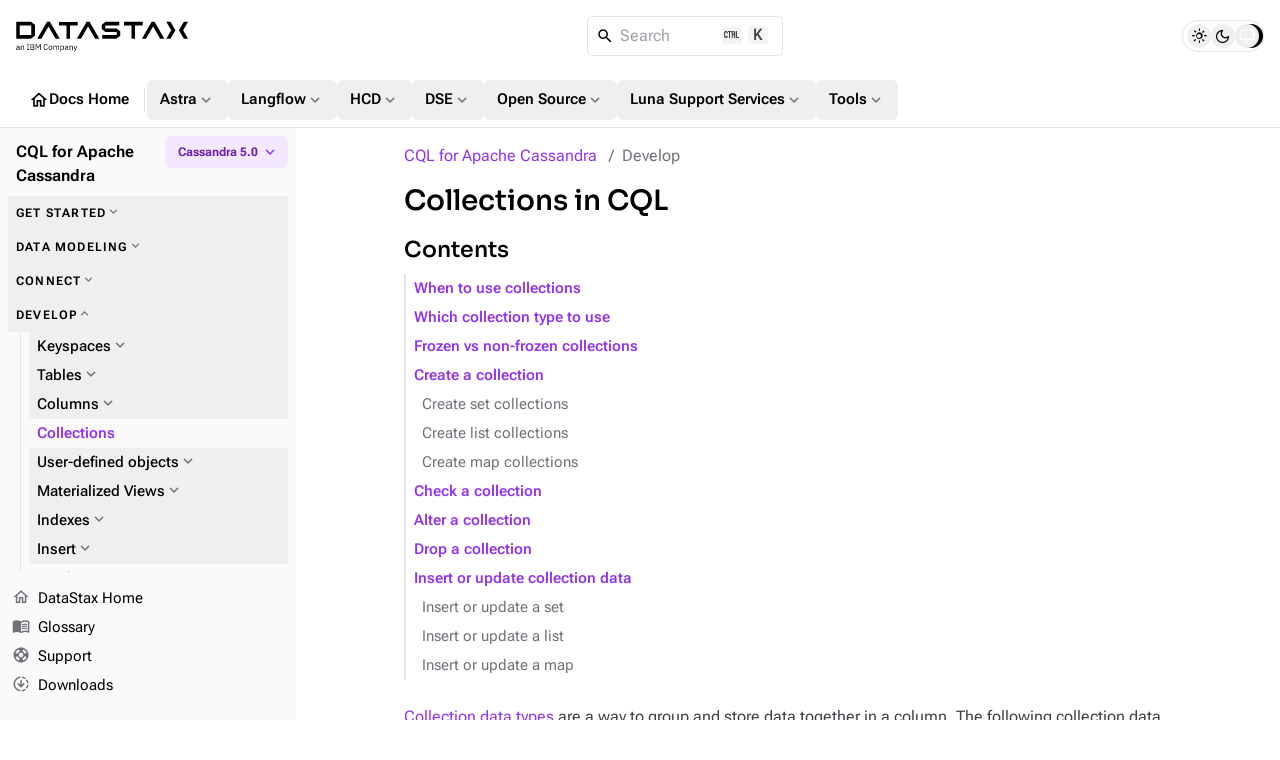

--- FILE ---
content_type: text/html
request_url: https://docs.datastax.com/en/cql/cassandra-5.0/develop/collections-create.html
body_size: 17532
content:
<!DOCTYPE html>
<html lang="en">
  <head>

    <meta charset="utf-8">
    <meta name="viewport" content="width=device-width,initial-scale=1">
<title>Collections in CQL | CQL for DataStax Hyper-Converged Database | DataStax Docs</title>
    <link rel="canonical" href="https://docs.datastax.com/en/cql/hcd/develop/collections-create.html">
    <meta name="description" content="Collection types provide a way to group and store data together in a table column.">
    <meta name="generator" content="Antora 3.2.0-alpha.8">
<link rel="stylesheet" href="../../../_/css/vendor/docsearch-c41929c5.css">
<link rel="stylesheet" href="../../../_/css/site-82bb0882.css">

<link
  rel="preload"
  href="../../../_/font/material-icons-outlined-latin-400-normal.woff2"
  as="font"
  type="font/woff2"
  crossorigin
/>
<link
  rel="preload"
  href="../../../_/font/roboto-flex-latin-wght-normal.woff2"
  as="font"
  type="font/woff2"
  crossorigin
/>
<link
  rel="preload"
  href="../../../_/font/roboto-mono-latin-500-normal.woff2"
  as="font"
  type="font/woff2"
  crossorigin
/>
<link
  rel="preload"
  href="../../../_/font/lucide.woff2"
  as="font"
  type="font/woff2"
  crossorigin
/>
<link rel="icon" href="https://www.ibm.com/favicon.ico">

<meta property="article:published_time" content="">
<meta property="article:modified_time" content="">
<meta property="article:author" content="DataStax">

<meta property="og:type" content="article">
<meta property="og:site_name" content="DataStax Documentation">
<meta property="og:url" content="https://docs.datastax.com/en/cql/hcd/develop/collections-create.html">
<meta property="og:title" content="Collections in CQL | CQL for DataStax Hyper-Converged Database | DataStax Docs">
<meta property="og:description" content="Collection types provide a way to group and store data together in a table column.">
<meta property="og:image" content="https://docs.datastax.com/en/_/img/datastax-docs-banner.png">
<meta property="og:image:type" content="image/png">
<meta property="og:image:width" content="1200">
<meta property="og:image:height" content="628">
<meta property="og:image:alt" content="DataStax Documentation">

<meta name="twitter:card" content="summary_large_image">
<meta name="twitter:url" content="https://docs.datastax.com/en/cql/hcd/develop/collections-create.html">
<meta name="twitter:title" content="Collections in CQL | CQL for DataStax Hyper-Converged Database | DataStax Docs">
<meta name="twitter:description" content="Collection types provide a way to group and store data together in a table column.">
<meta name="twitter:image" content="https://docs.datastax.com/en/_/img/datastax-docs-banner.png">

<script type="application/ld+json">
    {
    "@context": "https://schema.org",
    "@graph": [
        {
        "@type": "Organization",
        "@id": "https://docs.datastax.com#organization",
        "name": "DataStax",
        "url": "https://docs.datastax.com",
        "logo": "https://docs.datastax.com/en/_/img/datastax-docs-banner.png",
        "sameAs": [
            "https://www.ibm.com/products/datastax",
            "https://github.com/datastax/",
            "https://github.com/datastaxdevs/",
            "https://www.youtube.com/@DataStax",
            "https://www.youtube.com/@DataStaxDevs",
            "https://en.wikipedia.org/wiki/DataStax"
        ],
        "parentOrganization": {
            "@type": "Organization",
            "@id": "https://www.ibm.com#organization",
            "name": "IBM",
            "url": "https://www.ibm.com"
        }
        },
        {
        "@type": "WebSite",
        "@id": "https://docs.datastax.com#website",
        "name": "DataStax Documentation",
        "url": "https://docs.datastax.com",
        "publisher": { "@id": "https://docs.datastax.com#organization" }
        },
        {
        "@type": "WebPage",
        "@id": "https://docs.datastax.com/en/cql/hcd/develop/collections-create.html",
        "name": "Collections in CQL",
        "inLanguage": "en-US",
        "isPartOf": { "@id": "https://docs.datastax.com#website" },
        "reviewedBy": { "@id": "https://docs.datastax.com#organization" },
        "author": { "@id": "https://docs.datastax.com#organization" },
        "mainEntity": {
            "@type": "TechArticle",
            "@id": "https://docs.datastax.com/en/cql/hcd/develop/collections-create.html#main_content",
            "mainEntityOfPage": true,
            "datePublished": "",
            "dateModified": "",
            "headline": "Collections in CQL",
            "description": "Collection types provide a way to group and store data together in a table column.",
            "keywords": "",
            "image": "https://docs.datastax.com/en/_/img/datastax-docs-banner.png",
            "publisher": { "@id": "https://docs.datastax.com#organization" },
            "author": { "@id": "https://docs.datastax.com#organization" }
        }
        }
    ]
    }
    </script>
<script>
  window._ibmAnalytics = {
    "settings": {
      "name": "DataStax",
      "tealiumProfileName": "ibm-subsidiary",
    },
    "trustarc": {
      "privacyPolicyLink": "https://ibm.com/privacy"
    },
    "digitalData.page.services.google.enabled": true
  };

  /**
   * Shared Segment Common Properties
   * Single source of truth for all common properties included in Segment events
   * Conforms to IBM Cloud Platform Analytics schema
   */
  window.SEGMENT_COMMON_PROPERTIES = {
    productTitle: "watsonx.data",
    productCode: "WW1544",
    productCodeType: "WWPC",
    UT30: "30AW0",
    instanceId: "docs-site",
    subscriptionId: "public-access",
    userId: "IBMid-ANONYMOUS",
  };

  window.digitalData = {
    "page": {
      "pageInfo": {
        "ibm": {
          "siteId": "IBM_" + _ibmAnalytics.settings.name,
        },
        "segment": {
          "enabled": true,
          "env": "prod",
          "key": "rAhECrvg5aSgUEqXMnHwpJStACrLRHoO",
          "coremetrics": false,
          "carbonComponentEvents": false,
          "commonProperties": window.SEGMENT_COMMON_PROPERTIES
        }
      },
      "category": {
        "primaryCategory": "PC230"
      }
    }
  };

  /**
   * Get common properties for Segment events
   * @param {string} eventType - The type of event ('CTA Clicked', 'UI Interaction', 'User Form', 'page', etc.)
   * @returns {object} Common properties including userId for all events
   */
  window.getSegmentCommonProperties = function(eventType) {
    return {
      ...window.SEGMENT_COMMON_PROPERTIES
    };
  };

</script>
<script src="//1.www.s81c.com/common/stats/ibm-common.js" async></script>

<script>var uiRootPath = '../../../_'</script>

<script>
  function setTheme() {
    var localStorage = window.localStorage.getItem("themePreference");
    var systemPreference = window.matchMedia("(prefers-color-scheme: dark)").matches ? "dark" : "light";

    if (localStorage !== "dark" && localStorage !== "light") {
      document.documentElement.setAttribute("data-theme", systemPreference);
      document.documentElement.setAttribute("data-theme-system", true);
      window.localStorage.removeItem("themePreference");
    } else {
      document.documentElement.setAttribute("data-theme", localStorage);
    }
  };
  setTheme();
</script>
  </head>
  <body class="">
<div class="navbar bg-body border-b z-40 fixed top-0 flex flex-col w-full h-32">
  <nav class="flex flex-auto items-center gap-2 lg:gap-4 p-4">
    <label
      for="nav-drawer-input"
      class="btn btn-neutral btn-plain btn-icon drawer-button w-6 h-6 sm:h-10 sm:w-10 lg:hidden"
    >
      <i class="icon material-icons">menu_open</i>
    </label>
    <a href="https://docs.datastax.com/en" class="[&>svg]:w-[110px] sm:[&>svg]:w-[140px] md:[&>svg]:w-[172px]">
      <svg width="172" height="31" viewBox="0 0 172 31" fill="none" xmlns="http://www.w3.org/2000/svg">
  <path d="M2.79168 27.6739V26.9921H1.93928C1.20741 26.9921 0.877799 27.2167 0.877799 27.6179V27.7862C0.877799 28.1954 1.19946 28.4281 1.69792 28.4281C2.33329 28.4281 2.79168 28.0991 2.79168 27.6739ZM3.54757 28.8773C3.07311 28.8773 2.88024 28.5885 2.83191 28.2034H2.79168C2.61472 28.7089 2.17253 28.9736 1.59346 28.9736C0.716892 28.9736 0.202209 28.4922 0.202209 27.7221C0.202209 26.9439 0.765226 26.5105 1.9714 26.5105H2.79168V26.1016C2.79168 25.5158 2.47002 25.1949 1.81065 25.1949C1.31203 25.1949 0.982263 25.4357 0.757119 25.8128L0.371068 25.4517C0.596212 25.0105 1.09499 24.6413 1.84277 24.6413C2.84002 24.6413 3.435 25.1629 3.435 26.0374V28.3157H3.90945V28.8773H3.54757Z" fill="currentColor"/>
  <path d="M4.86667 28.8777V24.738H5.50998V25.4119H5.54226C5.74324 24.9467 6.09701 24.6417 6.71631 24.6417C7.56871 24.6417 8.10756 25.2192 8.10756 26.2222V28.8777H7.46425V26.3345C7.46425 25.5964 7.14259 25.2192 6.52329 25.2192C6.00861 25.2192 5.50998 25.476 5.50998 26.0055V28.8777H4.86667Z" fill="currentColor"/>
  <path d="M10.8903 28.8788V28.3179H11.6783V23.8412H10.8903V23.2797H13.1419V23.8412H12.3539V28.3179H13.1419V28.8794L10.8903 28.8788Z" fill="currentColor"/>
  <path d="M15.0882 28.2841H16.7527C17.3318 28.2841 17.6857 27.9792 17.6857 27.4176V27.1449C17.6857 26.5832 17.3318 26.2783 16.7527 26.2783H15.0882V28.2841ZM15.0882 25.7008H16.6402C17.1711 25.7008 17.4926 25.42 17.4926 24.9226V24.6498C17.4926 24.1525 17.1711 23.8716 16.6402 23.8716H15.0882V25.7008ZM14.4126 23.278H16.7206C17.6454 23.278 18.2163 23.8475 18.2163 24.7219C18.2163 25.5563 17.6776 25.8532 17.3076 25.9094V25.9574C17.7097 25.9816 18.4093 26.3266 18.4093 27.2572C18.4093 28.1797 17.7902 28.8777 16.962 28.8777H14.4126V23.278Z" fill="currentColor"/>
  <path d="M19.7044 23.2778H20.6052L22.2135 26.2944H22.2537L23.8701 23.2778H24.7387V28.8777H24.0792V24.1603H24.0389L23.5645 25.0988L22.2216 27.5378L20.8785 25.0988L20.404 24.1603H20.3638V28.8777H19.7044V23.2778Z" fill="currentColor"/>
  <path d="M27.6099 26.1097C27.6099 24.2403 28.4543 23.1812 29.8696 23.1812C30.8025 23.1812 31.4459 23.6306 31.7997 24.4088L31.2527 24.7378C31.0276 24.1602 30.5612 23.783 29.8696 23.783C28.9046 23.783 28.3337 24.5452 28.3337 25.6925V26.5267C28.3337 27.674 28.9046 28.372 29.8696 28.372C30.5853 28.372 31.0758 27.9708 31.3011 27.3612L31.8398 27.6981C31.486 28.4843 30.8025 28.9736 29.8696 28.9736C28.4543 28.9736 27.6099 27.9789 27.6099 26.1097Z" fill="currentColor"/>
  <path d="M35.6116 27.1044V26.5107C35.6116 25.6362 35.1211 25.2111 34.4296 25.2111C33.7379 25.2111 33.2474 25.6362 33.2474 26.5107V27.1044C33.2474 27.9789 33.7379 28.4042 34.4296 28.4042C35.1211 28.4042 35.6116 27.9789 35.6116 27.1044ZM32.5558 26.8075C32.5558 25.4917 33.3198 24.6415 34.4296 24.6415C35.5392 24.6415 36.3032 25.4917 36.3032 26.8075C36.3032 28.1233 35.5392 28.9736 34.4296 28.9736C33.3198 28.9736 32.5558 28.1233 32.5558 26.8075Z" fill="currentColor"/>
  <path d="M37.4052 28.8777V24.738H38.0485V25.4119H38.0807C38.2656 24.9867 38.5551 24.6417 39.1986 24.6417C39.7452 24.6417 40.244 24.8904 40.4692 25.484H40.4852C40.638 25.0349 41.04 24.6417 41.7477 24.6417C42.5921 24.6417 43.0987 25.2192 43.0987 26.2222V28.8777H42.4554V26.3345C42.4554 25.6045 42.174 25.2192 41.5465 25.2192C41.04 25.2192 40.5736 25.476 40.5736 26.0055V28.8777H39.9303V26.3345C39.9303 25.5964 39.6487 25.2192 39.0377 25.2192C38.5311 25.2192 38.0485 25.476 38.0485 26.0055V28.8777H37.4052Z" fill="currentColor"/>
  <path d="M47.3532 27.1604V26.4545C47.3532 25.7164 46.9029 25.2188 46.1791 25.2188C45.5921 25.2188 45.1097 25.5559 45.1097 26.0132V27.5535C45.1097 28.091 45.5921 28.396 46.1791 28.396C46.9029 28.396 47.3532 27.8986 47.3532 27.1604ZM44.4662 24.7376H45.1097V25.4116H45.1416C45.3588 24.89 45.7849 24.6413 46.3561 24.6413C47.3934 24.6413 48.0448 25.4836 48.0448 26.8074C48.0448 28.1312 47.3934 28.9736 46.3561 28.9736C45.7849 28.9736 45.3909 28.7168 45.1416 28.2033H45.1097V30.4819H44.4662V24.7376Z" fill="currentColor"/>
  <path d="M51.4305 27.6739V26.9921H50.5781C49.8462 26.9921 49.5166 27.2167 49.5166 27.6179V27.7862C49.5166 28.1954 49.8382 28.4281 50.3369 28.4281C50.9722 28.4281 51.4305 28.0991 51.4305 27.6739ZM52.1863 28.8773C51.7119 28.8773 51.5189 28.5885 51.4707 28.2034H51.4305C51.2535 28.7089 50.8113 28.9736 50.2322 28.9736C49.3557 28.9736 48.841 28.4922 48.841 27.7221C48.841 26.9439 49.404 26.5105 50.6103 26.5105H51.4305V26.1016C51.4305 25.5158 51.1088 25.1949 50.4494 25.1949C49.9508 25.1949 49.621 25.4357 49.3959 25.8128L49.0098 25.4517C49.235 25.0105 49.7336 24.6413 50.4814 24.6413C51.4788 24.6413 52.0738 25.1629 52.0738 26.0374V28.3157H52.5482V28.8773H52.1863Z" fill="currentColor"/>
  <path d="M53.5056 28.8777V24.738H54.149V25.4119H54.1811C54.3822 24.9467 54.736 24.6417 55.3551 24.6417C56.2077 24.6417 56.7464 25.2192 56.7464 26.2222V28.8777H56.1032V26.3345C56.1032 25.5964 55.7814 25.2192 55.1623 25.2192C54.6476 25.2192 54.149 25.476 54.149 26.0055V28.8777H53.5056Z" fill="currentColor"/>
  <path d="M60.6067 24.7376H61.2421L59.3843 29.84C59.1994 30.3376 59.0305 30.4819 58.4193 30.4819H58.0896V29.9203H58.741L59.0547 29.0378L57.5026 24.7376H58.1459L59.1431 27.5536L59.3361 28.2274H59.3762L59.6015 27.5536L60.6067 24.7376Z" fill="currentColor"/>
  <path d="M89.2655 7.41175V4.46165H103.29V0.861982H89.5209L85.6571 3.83464V8.03876L89.5209 11.0116H100.752V14.0611H86.3706V17.6609H100.497L104.361 14.6881V10.3846L100.497 7.41175H89.2655Z" fill="currentColor"/>
  <path d="M30.9837 0.861826L21.2567 17.6609H25.4234L32.4916 5.45995L39.5491 17.6609H43.7163L33.9891 0.861826H30.9837Z" fill="currentColor"/>
  <path d="M61.6332 0.979502H42.9297V4.57917H50.4774V17.7786H54.0856V4.57917H61.6332V0.979502Z" fill="currentColor"/>
  <path d="M126.661 0.861826H107.958V4.46149H115.505V17.6609H119.114V4.46149H126.661V0.861826Z" fill="currentColor"/>
  <path d="M15.2975 14.0611H3.8106V4.46165H15.2975V14.0611ZM0.202209 0.861826V17.6609H15.0421L18.9059 14.6881V3.83464L15.0421 0.861826H0.202209Z" fill="currentColor"/>
  <path d="M150.363 0.861826L155.226 9.26136L150.363 17.6609H154.529L159.395 9.26136L154.529 0.861826H150.363Z" fill="currentColor"/>
  <path d="M172 0.861826H167.833L162.967 9.26136L167.833 17.6609H172L167.136 9.26136L172 0.861826Z" fill="currentColor"/>
  <path d="M70.5738 0.861826L60.8468 17.6609H65.014L72.0712 5.45995L79.1396 17.6609H83.3062L73.5791 0.861826H70.5738Z" fill="currentColor"/>
  <path d="M135.602 0.861826L125.875 17.6609H130.042L137.099 5.45995L144.168 17.6609H148.334L138.607 0.861826H135.602Z" fill="currentColor"/>
</svg>    </a>
    <div class="DocSearch ml-auto md:mr-auto" id="docsearch"></div>
    <div role="group" id="theme-toggle" class="border flex items-center rounded-[3rem] h-8 px-1 gap-0.5" aria-label="Theme Selection Toggle">
  <span class="thumb w-6 h-6 absolute rounded-full transition-all"></span>
  <button 
    class="toggle-button light w-6 h-6 flex items-center justify-center rounded-full hover:bg-[var(--ds-neutral-plain-hover-bg)] z-0 transition-all" 
    aria-pressed="false" 
    tabindex="0" 
    value="light" 
    aria-label="Light">
      <i class="icon-sun text-base"></i>
  </button>
  <button 
    class="toggle-button dark w-6 h-6 flex items-center justify-center rounded-full hover:bg-[var(--ds-neutral-plain-hover-bg)] z-0 transition-all" 
    aria-pressed="false" 
    tabindex="0" 
    value="dark" 
    aria-label="Dark">
      <i class="icon-moon text-base"></i>
  </button>
  <button 
    class="toggle-button system w-6 h-6 flex items-center justify-center rounded-full hover:bg-[var(--ds-neutral-plain-hover-bg)] z-0 transition-all" 
    aria-pressed="false" 
    tabindex="0" 
    value="system" 
    aria-label="System">
      <i class="icon-monitor text-base"></i>
  </button>
</div>  </nav>
 <nav class="global-nav motion-safe:scroll-smooth items-center flex gap-3 py-2 px-4 overflow-x-auto overflow-y-hidden no-scrollbar">
  <a 
    class="btn btn-plain btn-neutral flex gap-1" 
    href="../../../home/index.html"
    >
      <i class="material-icons text-xl">home</i>
      Docs Home
  </a>
  <div class="m-0.5 border-l h-6 w-[1px]"></div>
  <div class="dropdown">
    <button id="nav-dropdown-1" class="group dropdown-trigger btn btn-plain btn-neutral flex gap-1" aria-haspopup="true" aria-expanded="false">
      Astra
      <i class="material-icons text-lg text-tertiary motion-safe:transition-transform motion-safe:duration-300 motion-safe:ease-in-out group-[.active]:rotate-180">expand_more</i>
    </button>
    <ul class="dropdown-content py-2 bg-body border rounded w-52 z-[1]" role="menu" aria-orientation="vertical" aria-labelledby="nav-dropdown-1">
      <li>
        <a 
          class="!no-underline w-full py-1 px-3 transition-colors flex gap-1 items-center hover:bg-[var(--ds-neutral-plain-hover-bg)]"
          
          href="../../../astra-db-serverless/index.html"
          >
            Astra DB Serverless
            
        </a>
      </li> 
      <li>
        <a 
          class="!no-underline w-full py-1 px-3 transition-colors flex gap-1 items-center hover:bg-[var(--ds-neutral-plain-hover-bg)]"
          
          href="../../../astra-streaming/index.html"
          >
            Astra Streaming
            
        </a>
      </li> 
      <li>
        <a 
          class="!no-underline w-full py-1 px-3 transition-colors flex gap-1 items-center hover:bg-[var(--ds-neutral-plain-hover-bg)]"
          
          href="../../../astra-cli/index.html"
          >
            Astra CLI
            
        </a>
      </li> 
    </ul>
  </div>
  <div class="dropdown">
    <button id="nav-dropdown-2" class="group dropdown-trigger btn btn-plain btn-neutral flex gap-1" aria-haspopup="true" aria-expanded="false">
      Langflow
      <i class="material-icons text-lg text-tertiary motion-safe:transition-transform motion-safe:duration-300 motion-safe:ease-in-out group-[.active]:rotate-180">expand_more</i>
    </button>
    <ul class="dropdown-content py-2 bg-body border rounded w-52 z-[1]" role="menu" aria-orientation="vertical" aria-labelledby="nav-dropdown-2">
      <li>
        <a 
          class="!no-underline w-full py-1 px-3 transition-colors flex gap-1 items-center hover:bg-[var(--ds-neutral-plain-hover-bg)]"
          
          href="https://docs.langflow.org/"
          target="_blank">
            Langflow Open Source
            <i class="material-icons text-sm text-tertiary">open_in_new</i>
        </a>
      </li> 
      <li>
        <a 
          class="!no-underline w-full py-1 px-3 transition-colors flex gap-1 items-center hover:bg-[var(--ds-neutral-plain-hover-bg)]"
          
          href="../../../langflow/index.html"
          >
            Langflow in the Cloud
            
        </a>
      </li> 
    </ul>
  </div>
  <div class="dropdown">
    <button id="nav-dropdown-3" class="group dropdown-trigger btn btn-plain btn-neutral flex gap-1" aria-haspopup="true" aria-expanded="false">
      HCD
      <i class="material-icons text-lg text-tertiary motion-safe:transition-transform motion-safe:duration-300 motion-safe:ease-in-out group-[.active]:rotate-180">expand_more</i>
    </button>
    <ul class="dropdown-content py-2 bg-body border rounded w-52 z-[1]" role="menu" aria-orientation="vertical" aria-labelledby="nav-dropdown-3">
      <li>
        <a 
          class="!no-underline w-full py-1 px-3 transition-colors flex gap-1 items-center hover:bg-[var(--ds-neutral-plain-hover-bg)]"
          
          href="../../../hyper-converged-database/1.2/get-started/get-started-hcd.html"
          >
            HCD 1.2
            
        </a>
      </li> 
      <li>
        <a 
          class="!no-underline w-full py-1 px-3 transition-colors flex gap-1 items-center hover:bg-[var(--ds-neutral-plain-hover-bg)]"
          
          href="../../../hyper-converged-database/1.1/get-started/get-started-hcd.html"
          >
            HCD 1.1
            
        </a>
      </li> 
    </ul>
  </div>
  <div class="dropdown">
    <button id="nav-dropdown-4" class="group dropdown-trigger btn btn-plain btn-neutral flex gap-1" aria-haspopup="true" aria-expanded="false">
      DSE
      <i class="material-icons text-lg text-tertiary motion-safe:transition-transform motion-safe:duration-300 motion-safe:ease-in-out group-[.active]:rotate-180">expand_more</i>
    </button>
    <ul class="dropdown-content py-2 bg-body border rounded w-52 z-[1]" role="menu" aria-orientation="vertical" aria-labelledby="nav-dropdown-4">
      <li>
        <a 
          class="!no-underline w-full py-1 px-3 transition-colors flex gap-1 items-center hover:bg-[var(--ds-neutral-plain-hover-bg)]"
          
          href="../../../dse/6.9/get-started/get-started-dse.html"
          >
            DSE 6.9
            
        </a>
      </li> 
      <li>
        <a 
          class="!no-underline w-full py-1 px-3 transition-colors flex gap-1 items-center hover:bg-[var(--ds-neutral-plain-hover-bg)]"
          
          href="../../../dse/6.8/get-started/get-started-dse.html"
          >
            DSE 6.8
            
        </a>
      </li> 
      <li>
        <a 
          class="!no-underline w-full py-1 px-3 transition-colors flex gap-1 items-center hover:bg-[var(--ds-neutral-plain-hover-bg)]"
          
          href="../../../dse/5.1/getting-started/get-started-dse.html"
          >
            DSE 5.1
            
        </a>
      </li> 
      <li>
        <a 
          class="!no-underline w-full py-1 px-3 transition-colors flex gap-1 items-center hover:bg-[var(--ds-neutral-plain-hover-bg)]"
          
          href="../../../planning/dse/capacity-planning.html"
          >
            DSE capacity planning guide
            
        </a>
      </li> 
      <li>
        <a 
          class="!no-underline w-full py-1 px-3 transition-colors flex gap-1 items-center hover:bg-[var(--ds-neutral-plain-hover-bg)]"
          
          href="../../../opscenter/6.8/overview/opscenter-about.html"
          >
            OpsCenter 6.8
            
        </a>
      </li> 
      <li>
        <a 
          class="!no-underline w-full py-1 px-3 transition-colors flex gap-1 items-center hover:bg-[var(--ds-neutral-plain-hover-bg)]"
          
          href="../../../home/3rd-party-software/third-party-software.html"
          >
            Third-party software
            
        </a>
      </li> 
      <li>
        <a 
          class="!no-underline w-full py-1 px-3 transition-colors flex gap-1 items-center hover:bg-[var(--ds-neutral-plain-hover-bg)]"
          
          href="../../../home/supported-platforms.html"
          >
            Supported platforms
            
        </a>
      </li> 
      <li>
        <a 
          class="!no-underline w-full py-1 px-3 transition-colors flex gap-1 items-center hover:bg-[var(--ds-neutral-plain-hover-bg)]"
          
          href="../../../dse/6.9/planning/compatibility.html"
          >
            Product compatibility
            
        </a>
      </li> 
    </ul>
  </div>
  <div class="dropdown">
    <button id="nav-dropdown-5" class="group dropdown-trigger btn btn-plain btn-neutral flex gap-1" aria-haspopup="true" aria-expanded="false">
      Open Source
      <i class="material-icons text-lg text-tertiary motion-safe:transition-transform motion-safe:duration-300 motion-safe:ease-in-out group-[.active]:rotate-180">expand_more</i>
    </button>
    <ul class="dropdown-content py-2 bg-body border rounded w-52 z-[1]" role="menu" aria-orientation="vertical" aria-labelledby="nav-dropdown-5">
      <li>
        <a 
          class="!no-underline w-full py-1 px-3 transition-colors flex gap-1 items-center hover:bg-[var(--ds-neutral-plain-hover-bg)]"
          
          href="https://cassandra.apache.org/doc/latest/"
          target="_blank">
            Apache Cassandra
            <i class="material-icons text-sm text-tertiary">open_in_new</i>
        </a>
      </li> 
      <li>
        <a 
          class="!no-underline w-full py-1 px-3 transition-colors flex gap-1 items-center hover:bg-[var(--ds-neutral-plain-hover-bg)]"
          
          href="../../../planning/oss/capacity-planning.html"
          >
            Apache Cassandra capacity planning guide
            
        </a>
      </li> 
      <li>
        <a 
          class="!no-underline w-full py-1 px-3 transition-colors flex gap-1 items-center hover:bg-[var(--ds-neutral-plain-hover-bg)]"
          
          href="../../../luna-cassandra/guides/upgrade/overview.html"
          >
            Apache Cassandra upgrade guide
            
        </a>
      </li> 
      <li>
        <a 
          class="!no-underline w-full py-1 px-3 transition-colors flex gap-1 items-center hover:bg-[var(--ds-neutral-plain-hover-bg)]"
          
          href="../../../pulsar-connector/index.html"
          >
            DataStax Apache Pulsar Connector
            
        </a>
      </li> 
      <li>
        <a 
          class="!no-underline w-full py-1 px-3 transition-colors flex gap-1 items-center hover:bg-[var(--ds-neutral-plain-hover-bg)]"
          
          href="../../../cdc-for-cassandra/2.3.2/index.html"
          >
            CDC for Apache Cassandra
            
        </a>
      </li> 
      <li>
        <a 
          class="!no-underline w-full py-1 px-3 transition-colors flex gap-1 items-center hover:bg-[var(--ds-neutral-plain-hover-bg)]"
          
          href="https://docs.k8ssandra.io/"
          target="_blank">
            K8ssandra
            <i class="material-icons text-sm text-tertiary">open_in_new</i>
        </a>
      </li> 
      <li>
        <a 
          class="!no-underline w-full py-1 px-3 transition-colors flex gap-1 items-center hover:bg-[var(--ds-neutral-plain-hover-bg)]"
          
          href="../../../kaap-operator/0.2.0/index.html"
          >
            Kubernetes Autoscaling for Apache Pulsar
            
        </a>
      </li> 
      <li>
        <a 
          class="!no-underline w-full py-1 px-3 transition-colors flex gap-1 items-center hover:bg-[var(--ds-neutral-plain-hover-bg)]"
          
          href="../../../cassandra-operator/index.html"
          >
            Kubernetes Operator for Apache Cassandra
            
        </a>
      </li> 
      <li>
        <a 
          class="!no-underline w-full py-1 px-3 transition-colors flex gap-1 items-center hover:bg-[var(--ds-neutral-plain-hover-bg)]"
          
          href="https://stargate.io/docs/"
          target="_blank">
            Stargate
            <i class="material-icons text-sm text-tertiary">open_in_new</i>
        </a>
      </li> 
      <li>
        <a 
          class="!no-underline w-full py-1 px-3 transition-colors flex gap-1 items-center hover:bg-[var(--ds-neutral-plain-hover-bg)]"
          
          href="../../../starlight-for-jms/3.2/index.html"
          >
            Starlight for JMS
            
        </a>
      </li> 
      <li>
        <a 
          class="!no-underline w-full py-1 px-3 transition-colors flex gap-1 items-center hover:bg-[var(--ds-neutral-plain-hover-bg)]"
          
          href="../../../starlight-for-kafka/2.10.1.x/index.html"
          >
            Starlight for Kafka
            
        </a>
      </li> 
      <li>
        <a 
          class="!no-underline w-full py-1 px-3 transition-colors flex gap-1 items-center hover:bg-[var(--ds-neutral-plain-hover-bg)]"
          
          href="../../../starlight-for-rabbitmq/2.10.1.x/index.html"
          >
            Starlight for Rabbit MQ
            
        </a>
      </li> 
    </ul>
  </div>
  <div class="dropdown">
    <button id="nav-dropdown-6" class="group dropdown-trigger btn btn-plain btn-neutral flex gap-1" aria-haspopup="true" aria-expanded="false">
      Luna Support Services
      <i class="material-icons text-lg text-tertiary motion-safe:transition-transform motion-safe:duration-300 motion-safe:ease-in-out group-[.active]:rotate-180">expand_more</i>
    </button>
    <ul class="dropdown-content py-2 bg-body border rounded w-52 z-[1]" role="menu" aria-orientation="vertical" aria-labelledby="nav-dropdown-6">
      <li>
        <a 
          class="!no-underline w-full py-1 px-3 transition-colors flex gap-1 items-center hover:bg-[var(--ds-neutral-plain-hover-bg)]"
          
          href="../../../luna-streaming/3.1-3.x/index.html"
          >
            Luna Streaming
            
        </a>
      </li> 
      <li>
        <a 
          class="!no-underline w-full py-1 px-3 transition-colors flex gap-1 items-center hover:bg-[var(--ds-neutral-plain-hover-bg)]"
          
          href="https://docs.langflow.org/luna-for-langflow"
          target="_blank">
            Luna for Langflow
            <i class="material-icons text-sm text-tertiary">open_in_new</i>
        </a>
      </li> 
    </ul>
  </div>
  <div class="dropdown">
    <button id="nav-dropdown-7" class="group dropdown-trigger btn btn-plain btn-neutral flex gap-1" aria-haspopup="true" aria-expanded="false">
      Tools
      <i class="material-icons text-lg text-tertiary motion-safe:transition-transform motion-safe:duration-300 motion-safe:ease-in-out group-[.active]:rotate-180">expand_more</i>
    </button>
    <ul class="dropdown-content py-2 bg-body border rounded w-52 z-[1]" role="menu" aria-orientation="vertical" aria-labelledby="nav-dropdown-7">
      <li>
        <a 
          class="!no-underline w-full py-1 px-3 transition-colors flex gap-1 items-center hover:bg-[var(--ds-neutral-plain-hover-bg)]"
          
          href="../../../mission-control/index.html"
          >
            Mission Control
            
        </a>
      </li> 
      <li>
        <a 
          class="!no-underline w-full py-1 px-3 transition-colors flex gap-1 items-center hover:bg-[var(--ds-neutral-plain-hover-bg)]"
          
          href="../../../data-migration/index.html"
          >
            Migration
            
        </a>
      </li> 
      <li>
        <a 
          class="!no-underline w-full py-1 px-3 transition-colors flex gap-1 items-center hover:bg-[var(--ds-neutral-plain-hover-bg)]"
          
          href="../../../datastax-drivers/index.html"
          >
            Drivers
            
        </a>
      </li> 
      <li>
        <a 
          class="!no-underline w-full py-1 px-3 transition-colors flex gap-1 items-center hover:bg-[var(--ds-neutral-plain-hover-bg)]"
          
          href="../../../dsbulk/overview/dsbulk-about.html"
          >
            DataStax Bulk Loader
            
        </a>
      </li> 
      <li>
        <a 
          class="!no-underline w-full py-1 px-3 transition-colors flex gap-1 items-center hover:bg-[var(--ds-neutral-plain-hover-bg)]"
          
          href="../../../studio/overview/studio-about.html"
          >
            DataStax Studio
            
        </a>
      </li> 
      <li>
        <a 
          class="!no-underline w-full py-1 px-3 transition-colors flex gap-1 items-center hover:bg-[var(--ds-neutral-plain-hover-bg)]"
          
          href="../../astra/index.html"
          >
            CQL
            
        </a>
      </li> 
    </ul>
  </div>
</nav>
</div><div class="drawer lg:drawer-open">
  <input id="nav-drawer-input" type="checkbox" class="drawer-toggle" />
  <div class="grid drawer-content pt-32">
    <div class="grid max-w-full h-full xl:gap-x-10 gap-y-3 px-3 py-4 mx-auto lg:px-6">
  <main class="w-[min(48rem,100%)] max-w-[48rem] mx-auto min-w-0 mb-8">
    <nav id="breadcrumbs" class="flex" aria-label="breadcrumbs">
  <ol class="flex flex-wrap !list-none !m-0 !p-0">
    <li class="text-link !m-0 !p-0 after:content-['/'] last-of-type:after:content-none after:text-tertiary after:px-2">
      <a class="component-home" href="../index.html">CQL for Apache Cassandra</a>
    </li>
    <li class="text-tertiary !m-0 !p-0 after:content-['/'] last-of-type:after:content-none after:text-tertiary after:px-2">Develop</li>
  </ol>
</nav>
    <article class="doc">
  <h1 class="page">Collections in CQL</h1>
  <div id="preamble">
<div class="sectionbody">
<div class="paragraph">
<p><a href="../reference/data-types.html#collection-types" class="xref page">Collection data types</a> are a way to group and store data together in a column.
The following collection data types are available in CQL:</p>
</div>
<div class="ulist">
<ul>
<li>
<p><code><a href="../reference/data-types.html#set" class="xref page">set</a></code>: Store unordered items</p>
</li>
<li>
<p><code><a href="../reference/data-types.html#list" class="xref page">list</a></code>: Store ordered items</p>
</li>
<li>
<p><code><a href="../reference/data-types.html#map" class="xref page">map</a></code>: Store key-value pairs</p>
</li>
</ul>
</div>
<div class="admonitionblock tip">
<table>
<tr>
<td class="icon">
<i class="fa icon-tip" title="Tip"></i>
</td>
<td class="content">
<div class="paragraph">
<p>Collections are <a href="indexing/indexing-concepts.html" class="xref page">indexable</a> for more versatile querying.</p>
</div>
</td>
</tr>
</table>
</div>
</div>
</div>
<div class="sect1">
<h2 id="when-to-use-collections"><a class="anchor" href="#when-to-use-collections"></a><a class="link" href="#when-to-use-collections">When to use collections</a></h2>
<div class="sectionbody">
<div class="paragraph">
<p>Collections are useful when the data is small and the data is always accessed together.
For example, collections are ideal for storing a user&#8217;s email addresses, phone numbers, or a cyclist&#8217;s teams and events.</p>
</div>
<div class="paragraph">
<p>CQL avoids joins between two tables by storing the grouping of items in a collection column in the user table.
In a relational database, this grouping would be stored in separate tables and joined between tables with one or more foreign keys.</p>
</div>
<div class="paragraph">
<p>If the data has unbounded growth potential, like messages sent or sensor events registered every second, do not use collections.
Instead, use a table with a <a href="table-concepts.html#importance-of-clustering-columns" class="xref page">compound primary key</a> where data is stored in the <a href="table-create.html#clustering-column" class="xref page">clustering columns</a>.
Collections are intended for insertion and retrieval as a collection.
They are not intended for querying individual elements within the collection.</p>
</div>
</div>
</div>
<div class="sect1">
<h2 id="which-collection-type-to-use"><a class="anchor" href="#which-collection-type-to-use"></a><a class="link" href="#which-collection-type-to-use">Which collection type to use</a></h2>
<div class="sectionbody">
<div class="paragraph">
<p>CQL reads collections in their entirety, so retrieval performance can be affected.
In general, collections should be smaller than the following maximum size to prevent querying delays.</p>
</div>
<div class="paragraph">
<p>Guard rails for non-frozen collections:</p>
</div>
<div class="ulist">
<ul>
<li>
<p>No more than 2 billion items in a collection.</p>
</li>
<li>
<p>Maximum size of an item in a set is 65,535 bytes.</p>
</li>
<li>
<p>Maximum size of an item in a list or map is 2 GB.</p>
</li>
<li>
<p>Maximum number of keys in a map is 65,535.</p>
</li>
</ul>
</div>
<div class="paragraph">
<p>Guard rails for frozen collections:</p>
</div>
<div class="ulist">
<ul>
<li>
<p>The maximum size of a frozen collection is 2 GB, as with the <a href="column-create.html#blob-create" class="xref page">BLOB</a> data type.
In general, frozen collections should be smaller than 1 MB to prevent querying delays.</p>
</li>
</ul>
</div>
<div class="paragraph">
<p>When choosing a collection type, consider the following:</p>
</div>
<div class="paragraph">
<p>A good rule of thumb is that sets are more performant than lists, so use a set if you can.
Use a list when the order of elements matter or when you need to store the same value multiple times.
Use a map when you need to store key-value pairs.</p>
</div>
</div>
</div>
<div class="sect1">
<h2 id="frozen-vs-non-frozen-collections"><a class="anchor" href="#frozen-vs-non-frozen-collections"></a><a class="link" href="#frozen-vs-non-frozen-collections">Frozen vs non-frozen collections</a></h2>
<div class="sectionbody">
<div class="paragraph">
<p>Frozen collections, are more efficient than non-frozen collections, but they can only be updated as a whole.
When filtering a <code>SELECT</code> query, the entire frozen collection is used and read, even if only one element is needed.
Another benefit of frozen collections is that they can be used as part of the primary key, which is not possible with non-frozen collections.</p>
</div>
<div class="paragraph">
<p>Non-frozen collections are more flexible, and can update a single value, but they are slower to read and write.
When filtering a <code>SELECT</code> query, only the elements that match the filter are executed and read, not a full collection.
Thus, non-frozen collections can be filtered with a <code>WHERE</code> clause that uses <code>CONTAINS</code> to match a value, <code>CONTAINS KEY</code> to match a key, or for maps, map[key] = value.
Non-frozen collections can also be nested, if the nested collection is frozen.</p>
</div>
<div class="paragraph">
<p>If you will not need to update the collection, use frozen collections to improve performance.
If you need to update the collection, use non-frozen collections.</p>
</div>
</div>
</div>
<div class="sect1">
<h2 id="create-a-collection"><a class="anchor" href="#create-a-collection"></a><a class="link" href="#create-a-collection">Create a collection</a></h2>
<div class="sectionbody">
<div class="paragraph">
<p>To create a collection, you must define the collection type, column name, and column data type when you <a href="../reference/cql-commands/create-table.html" class="xref page">create</a> or <a href="../reference/cql-commands/alter-table.html" class="xref page">alter</a> a table.</p>
</div>
<div class="admonitionblock important">
<table>
<tr>
<td class="icon">
<i class="fa icon-important" title="Important"></i>
</td>
<td class="content">
<div class="ulist">
<ul>
<li>
<p>Collections are not paged internally.
Reading a range of values is not supported for collections.</p>
</li>
<li>
<p>Make sure you understand the use and importance of the <a href="table-concepts.html#primary-key" class="xref page">primary key</a> in table schema.</p>
</li>
</ul>
</div>
</td>
</tr>
</table>
</div>
<div class="sect2">
<h3 id="create-set-collections"><a class="anchor" href="#create-set-collections"></a><a class="link" href="#create-set-collections">Create set collections</a></h3>
<div class="paragraph">
<p>A <code>set</code> consists of a unordered group of elements with unique values.
Duplicate values will not be stored distinctly.
The values of a <code>set</code> are stored unordered, but will return the elements in sorted order when queried.
Use the <code>set</code> data type to store data that has a many-to-one relationship with another column.</p>
</div>
<div id="tabs-1" class="openblock tabs is-sync is-loading">
<div class="content">
<div class="ulist tablist">
<ul>
<li id="tabs-1-non-frozen-set" class="tab">
<p>Non-frozen set</p>
</li>
<li id="tabs-1-frozen-set" class="tab">
<p>Frozen set</p>
</li>
</ul>
</div>
<div id="tabs-1-non-frozen-set--panel" class="tabpanel" aria-labelledby="tabs-1-non-frozen-set">
<div class="paragraph">
<p>To create a non-frozen <code>set</code> collection in a table, specify the collection column name and column data type enclosed in angle brackets:</p>
</div>
<div class="listingblock">
<div class="content">
<pre class="highlightjs highlight"><code class="language-cql hljs" data-lang="cql">CREATE TABLE IF NOT EXISTS cycling.cyclist_career_teams (
  id UUID PRIMARY KEY,
  lastname text,
  teams set&lt;text&gt;
);</code></pre>
</div>
</div>
<details>
<summary class="title">Results</summary>
<div class="content">
<div class="paragraph">
<p>The <code>set</code> collection is created with the column name <code>teams</code>, and the data type <code>text</code>.</p>
</div>
<div class="listingblock">
<div class="content">
<pre class="highlightjs highlight"><code class="language-console hljs" data-lang="console"></code></pre>
</div>
</div>
</div>
</details>
</div>
<div id="tabs-1-frozen-set--panel" class="tabpanel" aria-labelledby="tabs-1-frozen-set">
<div class="paragraph">
<p>To create a frozen <code>set</code> collection in a table specify the collection column name and a column data type enclosed with angle brackets, with the <code>FROZEN</code> keyword:</p>
</div>
<div class="listingblock">
<div class="content">
<pre class="highlightjs highlight"><code class="language-cql hljs" data-lang="cql">CREATE TABLE IF NOT EXISTS cycling.race_results (
  race_name text PRIMARY KEY, 
  race_history frozen&lt;set&lt;int&gt;&gt;,
  top_three frozen&lt;map&lt;int, text&gt;&gt;
);</code></pre>
</div>
</div>
<details>
<summary class="title">Results</summary>
<div class="content">
<div class="paragraph">
<p>The <code>set</code> collection is created with the column name <code>race_history</code>, and the data type <code>int</code>.</p>
</div>
<div class="listingblock">
<div class="content">
<pre class="highlightjs highlight"><code class="language-console hljs" data-lang="console">CREATE TABLE cycling.race_results (
    race_name text PRIMARY KEY,
    race_history frozen&lt;set&lt;int&gt;&gt;,
    top_three frozen&lt;map&lt;int, text&gt;&gt;
) WITH additional_write_policy = '99p'
    AND allow_auto_snapshot = true
    AND bloom_filter_fp_chance = 0.01
    AND caching = {'keys': 'ALL', 'rows_per_partition': 'NONE'}
    AND cdc = false
    AND comment = ''
    AND compaction = {'class': 'org.apache.cassandra.db.compaction.UnifiedCompactionStrategy', 'max_sstables_to_compact': '64', 'min_sstable_size': '100MiB', 'scaling_parameters': 'T4', 'sstable_growth': '0.3333333333333333', 'target_sstable_size': '1GiB'}
    AND compression = {'chunk_length_in_kb': '16', 'class': 'org.apache.cassandra.io.compress.LZ4Compressor'}
    AND memtable = 'default'
    AND crc_check_chance = 1.0
    AND default_time_to_live = 0
    AND extensions = {}
    AND gc_grace_seconds = 864000
    AND incremental_backups = true
    AND max_index_interval = 2048
    AND memtable_flush_period_in_ms = 0
    AND min_index_interval = 128
    AND read_repair = 'BLOCKING'
    AND speculative_retry = '99p';</code></pre>
</div>
</div>
</div>
</details>
</div>
</div>
</div>
</div>
<div class="sect2">
<h3 id="create-list-collections"><a class="anchor" href="#create-list-collections"></a><a class="link" href="#create-list-collections">Create list collections</a></h3>
<div class="paragraph">
<p>A <code>list</code> is similar to a <code>set</code>; it groups and stores values.
Unlike a <code>set</code>, the values stored in a <code>list</code> do not need to be unique and can be duplicated.
In addition, a <code>list</code> stores the elements in a particular order and may be inserted or retrieved according to an index value.</p>
</div>
<div class="paragraph">
<p>Use the <code>list</code> data type to store data that has a possible many-to-many relationship with another column.</p>
</div>
<div id="tabs-2" class="openblock tabs is-sync is-loading">
<div class="content">
<div class="ulist tablist">
<ul>
<li id="tabs-2-non-frozen-list" class="tab">
<p>Non-frozen list</p>
</li>
<li id="tabs-2-frozen-list" class="tab">
<p>Frozen list</p>
</li>
</ul>
</div>
<div id="tabs-2-non-frozen-list--panel" class="tabpanel" aria-labelledby="tabs-2-non-frozen-list">
<div class="paragraph">
<p>To create a non-frozen <code>list</code> collection in a table, specify a collection column name, and a column data type enclosed in angle brackets:</p>
</div>
<div class="listingblock">
<div class="content">
<pre class="highlightjs highlight"><code class="language-cql hljs" data-lang="cql">CREATE TABLE IF NOT EXISTS cycling.upcoming_calendar (
  year int,
  month int,
  events list&lt;text&gt;,
  PRIMARY KEY (year, month)
);</code></pre>
</div>
</div>
<details>
<summary class="title">Results</summary>
<div class="content">
<div class="paragraph">
<p>The <code>list</code> collection is created with the column name <code>events</code>, and the data type <code>text</code>.</p>
</div>
<div class="listingblock">
<div class="content">
<pre class="highlightjs highlight"><code class="language-console hljs" data-lang="console">CREATE TABLE cycling.upcoming_calendar (
    year int,
    month int,
    events list&lt;text&gt;,
    PRIMARY KEY (year, month)
) WITH CLUSTERING ORDER BY (month ASC)
    AND additional_write_policy = '99p'
    AND allow_auto_snapshot = true
    AND bloom_filter_fp_chance = 0.01
    AND caching = {'keys': 'ALL', 'rows_per_partition': 'NONE'}
    AND cdc = false
    AND comment = ''
    AND compaction = {'class': 'org.apache.cassandra.db.compaction.UnifiedCompactionStrategy', 'max_sstables_to_compact': '64', 'min_sstable_size': '100MiB', 'scaling_parameters': 'T4', 'sstable_growth': '0.3333333333333333', 'target_sstable_size': '1GiB'}
    AND compression = {'chunk_length_in_kb': '16', 'class': 'org.apache.cassandra.io.compress.LZ4Compressor'}
    AND memtable = 'default'
    AND crc_check_chance = 1.0
    AND default_time_to_live = 0
    AND extensions = {}
    AND gc_grace_seconds = 864000
    AND incremental_backups = true
    AND max_index_interval = 2048
    AND memtable_flush_period_in_ms = 0
    AND min_index_interval = 128
    AND read_repair = 'BLOCKING'
    AND speculative_retry = '99p';</code></pre>
</div>
</div>
</div>
</details>
</div>
<div id="tabs-2-frozen-list--panel" class="tabpanel" aria-labelledby="tabs-2-frozen-list">
<div class="paragraph">
<p>To create a frozen <code>list</code> collection in a table, specify a collection column name and a column data type enclosed in angle brackets, with the <code>FROZEN</code> keyword:</p>
</div>
<div class="listingblock">
<div class="content">
<pre class="highlightjs highlight"><code class="language-cql hljs" data-lang="cql">CREATE TABLE IF NOT EXISTS cycling.race_starts (
  cyclist_name text PRIMARY KEY,
  rnumbers FROZEN&lt;LIST&lt;int&gt;&gt;
);</code></pre>
</div>
</div>
<details>
<summary class="title">Results</summary>
<div class="content">
<div class="paragraph">
<p>The <code>list</code> collection is created with the column name <code>rnumbers</code>, and the data type <code>int</code>.</p>
</div>
<div class="listingblock">
<div class="content">
<pre class="highlightjs highlight"><code class="language-console hljs" data-lang="console">CREATE TABLE cycling.race_starts (
    cyclist_name text PRIMARY KEY,
    rnumbers frozen&lt;list&lt;int&gt;&gt;
) WITH additional_write_policy = '99p'
    AND allow_auto_snapshot = true
    AND bloom_filter_fp_chance = 0.01
    AND caching = {'keys': 'ALL', 'rows_per_partition': 'NONE'}
    AND cdc = false
    AND comment = ''
    AND compaction = {'class': 'org.apache.cassandra.db.compaction.UnifiedCompactionStrategy', 'max_sstables_to_compact': '64', 'min_sstable_size': '100MiB', 'scaling_parameters': 'T4', 'sstable_growth': '0.3333333333333333', 'target_sstable_size': '1GiB'}
    AND compression = {'chunk_length_in_kb': '16', 'class': 'org.apache.cassandra.io.compress.LZ4Compressor'}
    AND memtable = 'default'
    AND crc_check_chance = 1.0
    AND default_time_to_live = 0
    AND extensions = {}
    AND gc_grace_seconds = 864000
    AND incremental_backups = true
    AND max_index_interval = 2048
    AND memtable_flush_period_in_ms = 0
    AND min_index_interval = 128
    AND read_repair = 'BLOCKING'
    AND speculative_retry = '99p';</code></pre>
</div>
</div>
</div>
</details>
</div>
</div>
</div>
</div>
<div class="sect2">
<h3 id="create-map-collections"><a class="anchor" href="#create-map-collections"></a><a class="link" href="#create-map-collections">Create map collections</a></h3>
<div class="paragraph">
<p>A map relates one item to another with a key-value pair.
For each key, only one value may exist, and duplicates cannot be stored.
Both the key and the value are designated with a data type.</p>
</div>
<div class="paragraph">
<p>For example, using the map type, you can store timestamp-related information in user profiles.
Each element of a non-frozen map is internally stored as a single column that you can modify, replace, delete, and query.
Each element can have an individual time-to-live and expire when the TTL ends.</p>
</div>
<div id="tabs-3" class="openblock tabs is-sync is-loading">
<div class="content">
<div class="ulist tablist">
<ul>
<li id="tabs-3-non-frozen-map" class="tab">
<p>Non-frozen map</p>
</li>
<li id="tabs-3-frozen-map" class="tab">
<p>Frozen map</p>
</li>
</ul>
</div>
<div id="tabs-3-non-frozen-map--panel" class="tabpanel" aria-labelledby="tabs-3-non-frozen-map">
<div class="paragraph">
<p>To create a non-frozen <code>map</code> collection in a table, specify a collection column name, and a pair of column data types enclosed in angle brackets:</p>
</div>
<div class="listingblock">
<div class="content">
<pre class="highlightjs highlight"><code class="language-cql hljs" data-lang="cql">CREATE TABLE IF NOT EXISTS cycling.cyclist_teams (
  id uuid PRIMARY KEY,
  firstname text,
  lastname text,
  teams map&lt;int, text&gt;
);</code></pre>
</div>
</div>
<details>
<summary class="title">Results</summary>
<div class="content">
<div class="paragraph">
<p>The <code>map</code> collection is created with the column name <code>teams</code>, and the data types will have a key <code>year</code> of integer type, and a <code>team name</code> value of text type.</p>
</div>
<div class="listingblock">
<div class="content">
<pre class="highlightjs highlight"><code class="language-console hljs" data-lang="console">CREATE TABLE cycling.cyclist_teams (
    id uuid PRIMARY KEY,
    firstname text,
    lastname text,
    teams map&lt;int, text&gt;
) WITH additional_write_policy = '99p'
    AND allow_auto_snapshot = true
    AND bloom_filter_fp_chance = 0.01
    AND caching = {'keys': 'ALL', 'rows_per_partition': 'NONE'}
    AND cdc = false
    AND comment = ''
    AND compaction = {'class': 'org.apache.cassandra.db.compaction.UnifiedCompactionStrategy', 'max_sstables_to_compact': '64', 'min_sstable_size': '100MiB', 'scaling_parameters': 'T4', 'sstable_growth': '0.3333333333333333', 'target_sstable_size': '1GiB'}
    AND compression = {'chunk_length_in_kb': '16', 'class': 'org.apache.cassandra.io.compress.LZ4Compressor'}
    AND memtable = 'default'
    AND crc_check_chance = 1.0
    AND default_time_to_live = 0
    AND extensions = {}
    AND gc_grace_seconds = 864000
    AND incremental_backups = true
    AND max_index_interval = 2048
    AND memtable_flush_period_in_ms = 0
    AND min_index_interval = 128
    AND read_repair = 'BLOCKING'
    AND speculative_retry = '99p';</code></pre>
</div>
</div>
</div>
</details>
</div>
<div id="tabs-3-frozen-map--panel" class="tabpanel" aria-labelledby="tabs-3-frozen-map">
<div class="paragraph">
<p>To create a frozen <code>map</code> collection in a table, specify a collection column name, and a pair of column data types enclosed in angle brackets, with the <code>FROZEN</code> keyword:</p>
</div>
<div class="listingblock">
<div class="content">
<pre class="highlightjs highlight"><code class="language-cql hljs" data-lang="cql">CREATE TABLE IF NOT EXISTS cycling.race_results (
  race_name text PRIMARY KEY, 
  race_history frozen&lt;set&lt;int&gt;&gt;,
  top_three frozen&lt;map&lt;int, text&gt;&gt;
);</code></pre>
</div>
</div>
<details>
<summary class="title">Results</summary>
<div class="content">
<div class="paragraph">
<p>The <code>map</code> collection is created with the column name <code>top_three</code>, and the data types will have a key <code>rank</code> of integer type, and a <code>cyclist name</code> value of text type.</p>
</div>
<div class="listingblock">
<div class="content">
<pre class="highlightjs highlight"><code class="language-console hljs" data-lang="console">CREATE TABLE cycling.race_results (
    race_name text PRIMARY KEY,
    race_history frozen&lt;set&lt;int&gt;&gt;,
    top_three frozen&lt;map&lt;int, text&gt;&gt;
) WITH additional_write_policy = '99p'
    AND allow_auto_snapshot = true
    AND bloom_filter_fp_chance = 0.01
    AND caching = {'keys': 'ALL', 'rows_per_partition': 'NONE'}
    AND cdc = false
    AND comment = ''
    AND compaction = {'class': 'org.apache.cassandra.db.compaction.UnifiedCompactionStrategy', 'max_sstables_to_compact': '64', 'min_sstable_size': '100MiB', 'scaling_parameters': 'T4', 'sstable_growth': '0.3333333333333333', 'target_sstable_size': '1GiB'}
    AND compression = {'chunk_length_in_kb': '16', 'class': 'org.apache.cassandra.io.compress.LZ4Compressor'}
    AND memtable = 'default'
    AND crc_check_chance = 1.0
    AND default_time_to_live = 0
    AND extensions = {}
    AND gc_grace_seconds = 864000
    AND incremental_backups = true
    AND max_index_interval = 2048
    AND memtable_flush_period_in_ms = 0
    AND min_index_interval = 128
    AND read_repair = 'BLOCKING'
    AND speculative_retry = '99p';</code></pre>
</div>
</div>
</div>
</details>
</div>
</div>
</div>
</div>
</div>
</div>
<div class="sect1">
<h2 id="check-a-collection"><a class="anchor" href="#check-a-collection"></a><a class="link" href="#check-a-collection">Check a collection</a></h2>
<div class="sectionbody">
<div class="paragraph">
<p>To check if a collection column exists in a table, see <a href="column-check.html" class="xref page">Check column existence</a>.</p>
</div>
</div>
</div>
<div class="sect1">
<h2 id="alter-a-collection"><a class="anchor" href="#alter-a-collection"></a><a class="link" href="#alter-a-collection">Alter a collection</a></h2>
<div class="sectionbody">
<div class="paragraph">
<p>To alter the definition of a collection column in a table, see <a href="column-alter.html#add-a-collections-column" class="xref page">Alter a column</a>.</p>
</div>
</div>
</div>
<div class="sect1">
<h2 id="drop-a-collection"><a class="anchor" href="#drop-a-collection"></a><a class="link" href="#drop-a-collection">Drop a collection</a></h2>
<div class="sectionbody">
<div class="paragraph">
<p>To drop a collection column from a table, see <a href="column-alter.html#drop-a-column" class="xref page">Drop a column</a>.</p>
</div>
</div>
</div>
<div class="sect1">
<h2 id="insert-or-update-collection-data"><a class="anchor" href="#insert-or-update-collection-data"></a><a class="link" href="#insert-or-update-collection-data">Insert or update collection data</a></h2>
<div class="sectionbody">
<div class="paragraph">
<p>To insert or edit the data in a collection column in a table, use an <code>INSERT</code> or <code>UPDATE</code> statement.</p>
</div>
<div class="paragraph">
<p>To write to a collection, you must have a <a href="table-create.html" class="xref page">table</a> with a <a href="#create-a-collection">collection column</a>.</p>
</div>
<div class="sect2">
<h3 id="insert-or-update-a-set"><a class="anchor" href="#insert-or-update-a-set"></a><a class="link" href="#insert-or-update-a-set">Insert or update a set</a></h3>
<div class="paragraph">
<p>Set values must be unique, because no order is defined in a set internally.</p>
</div>
<div class="paragraph">
<p>A frozen set column only allows you to insert or update the entire set.
Elements cannot be prepended or appended to the set unless it is non-frozen.</p>
</div>
<div class="ulist">
<ul>
<li>
<p>Insert data into the set, enclosing values in curly braces:</p>
<div class="listingblock">
<div class="content">
<pre class="highlightjs highlight"><code class="language-cql hljs" data-lang="cql">INSERT INTO cycling.cyclist_career_teams (
  id, lastname, teams
 ) VALUES (
  5b6962dd-3f90-4c93-8f61-eabfa4a803e2, 
  'VOS', 
  {
    'Rabobank-Liv Woman Cycling Team',
    'Rabobank-Liv Giant',
    'Rabobank Women Team',
    'Nederland bloeit'
  }
);</code></pre>
</div>
</div>
</li>
<li>
<p>Add an element to a set using an <code>UPDATE</code> statement and the addition (<code>+</code>) operator:</p>
<div class="listingblock">
<div class="content">
<pre class="highlightjs highlight"><code class="language-cql hljs" data-lang="cql">UPDATE cycling.cyclist_career_teams
  SET teams = teams + {'Team DSB - Ballast Nedam'} 
  WHERE id = 5b6962dd-3f90-4c93-8f61-eabfa4a803e2;</code></pre>
</div>
</div>
</li>
<li>
<p>Remove an element from a set using the subtraction (<code>-</code>) operator:</p>
<div class="listingblock">
<div class="content">
<pre class="highlightjs highlight"><code class="language-cql hljs" data-lang="cql">UPDATE cycling.cyclist_career_teams
  SET teams = teams - {'DSB Bank Nederland bloeit'} 
  WHERE id = 5b6962dd-3f90-4c93-8f61-eabfa4a803e2;</code></pre>
</div>
</div>
</li>
<li>
<p>Remove all elements from a set by using an <code>UPDATE</code> or <code>DELETE</code> statement</p>
<div class="paragraph">
<p>If you remove all elements from a set, the empty set is stored as a null set.</p>
</div>
<div class="listingblock">
<div class="content">
<pre class="highlightjs highlight"><code class="language-cql hljs" data-lang="cql">UPDATE cycling.cyclist_career_teams SET teams = {} 
WHERE id = 5b6962dd-3f90-4c93-8f61-eabfa4a803e2;

DELETE teams FROM cycling.cyclist_career_teams
  WHERE id = 5b6962dd-3f90-4c93-8f61-eabfa4a803e2;</code></pre>
</div>
</div>
<div class="paragraph">
<p>A query for the <code>teams</code> returns null:</p>
</div>
<div class="listingblock">
<div class="content">
<pre class="highlightjs highlight"><code class="language-cql hljs" data-lang="cql">SELECT id, lastname, teams FROM cycling.cyclist_career_teams 
  WHERE id = 5b6962dd-3f90-4c93-8f61-eabfa4a803e2;</code></pre>
</div>
</div>
<div class="listingblock">
<div class="title">Result</div>
<div class="content">
<pre class="highlightjs highlight"><code class="language-console hljs" data-lang="console"> id                                   | lastname | teams
--------------------------------------+----------+-------
 5b6962dd-3f90-4c93-8f61-eabfa4a803e2 |      VOS |  null

(1 rows)</code></pre>
</div>
</div>
</li>
</ul>
</div>
</div>
<div class="sect2">
<h3 id="insert-or-update-a-list"><a class="anchor" href="#insert-or-update-a-list"></a><a class="link" href="#insert-or-update-a-list">Insert or update a list</a></h3>
<div class="paragraph">
<p>A frozen list column only allows you to insert or update the entire list.
Elements cannot be prepended or appended to the list unless it is non-frozen.</p>
</div>
<div class="paragraph">
<p>Insert data into the list, enclosing values in square brackets:</p>
</div>
<div class="listingblock">
<div class="content">
<pre class="highlightjs highlight"><code class="language-cql hljs" data-lang="cql">INSERT INTO cycling.upcoming_calendar ( year, month, events ) 
VALUES ( 2015, 06, [ 'Criterium du Dauphine', 'Tour de Suisse' ] );

INSERT INTO cycling.upcoming_calendar ( year, month, events ) 
VALUES ( 2015, 07, [ 'Tour de France' ] );</code></pre>
</div>
</div>
<div class="paragraph">
<p>Use an <code>UPDATE</code> statement to insert values into the list:</p>
</div>
<div class="ulist">
<ul>
<li>
<p>Prepend an element to the list by enclosing it in square brackets and using the addition (<code>+</code>) operator:</p>
<div class="listingblock">
<div class="content">
<pre class="highlightjs highlight"><code class="language-cql hljs" data-lang="cql">UPDATE cycling.upcoming_calendar SET events = [ 'Tour de France' ] + events 
  WHERE year = 2015 AND month = 06;</code></pre>
</div>
</div>
<div class="paragraph">
<p>This update operation is implemented internally without any read-before-write.
Prepending a new element to the list writes only the new element.</p>
</div>
</li>
<li>
<p>Append an element to the list by switching the order of the new element data and the list name in the <code>UPDATE</code> statement:</p>
<div class="listingblock">
<div class="content">
<pre class="highlightjs highlight"><code class="language-cql hljs" data-lang="cql">UPDATE cycling.upcoming_calendar SET events = events + [ 'Tour de France' ] 
  WHERE year = 2017 AND month = 05;</code></pre>
</div>
</div>
<div class="paragraph">
<p>This update operation is implemented internally without any read-before-write.
Appending a new element to the list writes only the new element.</p>
</div>
</li>
<li>
<p>Add an element at a particular position using the list index position in square brackets:</p>
<div class="listingblock">
<div class="content">
<pre class="highlightjs highlight"><code class="language-cql hljs" data-lang="cql">UPDATE cycling.upcoming_calendar SET events[2] = 'Vuelta Ciclista a Venezuela' 
  WHERE year = 2015 AND month = 06;</code></pre>
</div>
</div>
<div class="paragraph">
<p>To add an element at a particular position, the database reads the entire list, and then rewrites the part of the list that needs to be shifted to the new index positions.
Consequently, adding an element at a particular position results in greater latency than appending or prepending an element to a list.</p>
</div>
</li>
<li>
<p>Remove an element from a list, use a <code>DELETE</code> statement and the list index position in square brackets.
For example, to remove the first event in the list:</p>
<div class="listingblock">
<div class="content">
<pre class="highlightjs highlight"><code class="language-cql hljs" data-lang="cql">DELETE events[0] FROM cycling.upcoming_calendar
  WHERE year = 2015 AND month = 07;</code></pre>
</div>
</div>
<div class="admonitionblock warning">
<table>
<tr>
<td class="icon">
<i class="fa icon-warning" title="Warning"></i>
</td>
<td class="content">
<div class="paragraph">
<p>The method of removing elements using an indexed position from a <code>list</code> requires an internal read.
In addition, the client-side application could only discover the indexed position by reading the whole list and finding the values to remove, adding additional latency to the operation.
If another thread or client prepends elements to the list before the operation is done, incorrect data will be removed.</p>
</div>
</td>
</tr>
</table>
</div>
</li>
<li>
<p>Remove all elements having a particular value using an <code>UPDATE</code> statement, the subtraction operator (<code>-</code>), and the list value in square brackets.</p>
<div class="listingblock">
<div class="content">
<pre class="highlightjs highlight"><code class="language-cql hljs" data-lang="cql">UPDATE cycling.upcoming_calendar SET events = events - ['Tour de France Stage 10']
  WHERE year = 2015 AND month = 07;</code></pre>
</div>
</div>
<div class="paragraph">
<p>This is a safer and faster way to delete values from a list than by index position.</p>
</div>
</li>
</ul>
</div>
</div>
<div class="sect2">
<h3 id="insert-or-update-a-map"><a class="anchor" href="#insert-or-update-a-map"></a><a class="link" href="#insert-or-update-a-map">Insert or update a map</a></h3>
<div class="paragraph">
<p>A frozen map column only allows you to insert or update the entire map.
Elements cannot be prepended or appended to the map unless it is non-frozen.</p>
</div>
<div class="ulist">
<ul>
<li>
<p>Set or replace map data, using an <code>INSERT</code> or <code>UPDATE</code> statement.
Enclose the integer and text values in a map collection with curly braces, separated by a colon.</p>
<div class="listingblock">
<div class="content">
<pre class="highlightjs highlight"><code class="language-cql hljs" data-lang="cql">INSERT INTO cycling.cyclist_teams (
  id, firstname, lastname, teams
) VALUES (
  5b6962dd-3f90-4c93-8f61-eabfa4a803e2, 
  'Marianne',
  'VOS', 
  {
    2015 : 'Rabobank-Liv Woman Cycling Team', 
    2014 : 'Rabobank-Liv Woman Cycling Team'
  }
);</code></pre>
</div>
</div>
<div class="paragraph">
<p>Using <code>INSERT</code> in this manner replaces the entire map.</p>
</div>
</li>
</ul>
</div>
<div class="paragraph">
<p>Use an <code>UPDATE</code> statement to insert values into the map:</p>
</div>
<div class="ulist">
<ul>
<li>
<p>Append an element to the map by enclosing the key-value pair in curly braces and using the addition (<code>+</code>) operator:</p>
<div class="listingblock">
<div class="content">
<pre class="highlightjs highlight"><code class="language-cql hljs" data-lang="cql">UPDATE cycling.cyclist_teams
SET teams = teams + { 2009 : 'DSB Bank - Nederland bloeit' }
WHERE id = 5b6962dd-3f90-4c93-8f61-eabfa4a803e2;</code></pre>
</div>
</div>
</li>
<li>
<p>Set a specific element using an <code>UPDATE</code> statement, enclosing the specific key of the element (an integer) in square brackets, and using the equals operator (<code>=</code>) to map the value assigned to the key:</p>
<div class="listingblock">
<div class="content">
<pre class="highlightjs highlight"><code class="language-cql hljs" data-lang="cql">UPDATE cycling.cyclist_teams
SET teams[2006] = 'Team DSB - Ballast Nedam'
WHERE id = 5b6962dd-3f90-4c93-8f61-eabfa4a803e2;</code></pre>
</div>
</div>
</li>
<li>
<p>Delete an element from the map using a <code>DELETE</code> statement and enclosing the specific key of the element in square brackets:</p>
<div class="listingblock">
<div class="content">
<pre class="highlightjs highlight"><code class="language-cql hljs" data-lang="cql">DELETE teams[2009] FROM cycling.cyclist_teams
  WHERE id=e7cd5752-bc0d-4157-a80f-7523add8dbcd;</code></pre>
</div>
</div>
</li>
<li>
<p>Remove all elements having a particular value using an <code>UPDATE</code> statement, the subtraction operator (<code>-</code>), and the map key values in curly braces:</p>
<div class="listingblock">
<div class="content">
<pre class="highlightjs highlight"><code class="language-cql hljs" data-lang="cql">UPDATE cycling.cyclist_teams
SET teams = teams - { 2013, 2014 }
WHERE id = e7cd5752-bc0d-4157-a80f-7523add8dbcd;</code></pre>
</div>
</div>
</li>
</ul>
</div>
</div>
</div>
</div>
</article>
<div class="flex gap-10 mt-12">
  <div class="flex flex-col">
    <h3 class="!m-0">Was this helpful?</h3>
    <div id="feedback_buttons" class="flex gap-2 mt-4 transition-opacity opacity-100">
      <button
        id="feedback_button_yes"
        class="btn btn-neutral btn-outlined"
        data-track="Was This Helpful?: Yes Button Clicked"
      >
        <i class="mr-2 material-icons">thumb_up</i>Yes
      </button>
      <button
        id="feeback_button_no"
        class="btn btn-neutral btn-outlined"
        data-track="Was This Helpful?: No Button Clicked"
        onclick="feedback_dialog.showModal()"
      >
        <i class="mr-2 material-icons">thumb_down</i>No
      </button>
    </div>
    <div id="feedback_thank_you" class="hidden mt-4 transition-opacity opacity-0 marker:text-h2">Thank you for your
      feedback.
    </div>
  </div>
  </div>
<dialog id="feedback_dialog" class="dialog w-[40rem]">
  <form method="dialog" id="feedback_form">
    <div class="flex items-center p-6 border-b">
      <h2 class="!m-0 text-h2">Give Feedback</h2>
      <button id="feedback_form_esc_button" class="h-8 p-2 ml-auto btn btn-plain btn-neutral" formnovalidate><span
          class="px-2 rounded text-overline bg-level1 text-tertiary"
        >ESC</span><i class="material-icons text-link">close</i></button>
    </div>
    <div class="p-6">
      <p class="!mt-0">How can we improve the documentation?</p>
      <textarea
        rows="4"
        name="message"
        class="mt-2 input"
        placeholder="Provide your feedback"
        required
        autofocus
      ></textarea>
    </div>
    <div class="flex justify-end gap-2 px-6 pt-4 pb-6 border-t top">
      <button class="btn btn-neutral btn-outlined" id="feedback_form_cancel_button" formnovalidate>Cancel</button>
      <button class="btn btn-neutral btn-solid" type="submit">Submit Feedback</button>
    </div>
  </form>
</dialog>
  </main>
  <aside
  class="toc sidebar peer sticky hidden h-[min(100%,calc(100vh-10rem))] mb-[14rem] w-[20rem] xl:flex xl:flex-col xl:col-start-2 top-[9rem]"
  data-title="Contents"
  data-levels="2"
>
  <div class="toc-menu-container overflow-y-auto">
    <div class="toc-menu"></div>
  </div>
</aside>
   <footer class="footer [&_a]:text-link flex flex-col gap-6 border-t mt-auto pt-6 text-sm md:flex-row row-start-2 xl:peer-[.toc]:col-span-2">
  <div class="flex flex-col gap-6">
    <a
      href="https://www.ibm.com/products/datastax"
      target="_blank"
      title="Go to the DataStax home page"
      data-track="Footer Home Page Link Clicked"
      class="w-min !text-primary"
    >
    <svg width="172" height="31" viewBox="0 0 172 31" fill="none" xmlns="http://www.w3.org/2000/svg">
  <path d="M2.79168 27.6739V26.9921H1.93928C1.20741 26.9921 0.877799 27.2167 0.877799 27.6179V27.7862C0.877799 28.1954 1.19946 28.4281 1.69792 28.4281C2.33329 28.4281 2.79168 28.0991 2.79168 27.6739ZM3.54757 28.8773C3.07311 28.8773 2.88024 28.5885 2.83191 28.2034H2.79168C2.61472 28.7089 2.17253 28.9736 1.59346 28.9736C0.716892 28.9736 0.202209 28.4922 0.202209 27.7221C0.202209 26.9439 0.765226 26.5105 1.9714 26.5105H2.79168V26.1016C2.79168 25.5158 2.47002 25.1949 1.81065 25.1949C1.31203 25.1949 0.982263 25.4357 0.757119 25.8128L0.371068 25.4517C0.596212 25.0105 1.09499 24.6413 1.84277 24.6413C2.84002 24.6413 3.435 25.1629 3.435 26.0374V28.3157H3.90945V28.8773H3.54757Z" fill="currentColor"/>
  <path d="M4.86667 28.8777V24.738H5.50998V25.4119H5.54226C5.74324 24.9467 6.09701 24.6417 6.71631 24.6417C7.56871 24.6417 8.10756 25.2192 8.10756 26.2222V28.8777H7.46425V26.3345C7.46425 25.5964 7.14259 25.2192 6.52329 25.2192C6.00861 25.2192 5.50998 25.476 5.50998 26.0055V28.8777H4.86667Z" fill="currentColor"/>
  <path d="M10.8903 28.8788V28.3179H11.6783V23.8412H10.8903V23.2797H13.1419V23.8412H12.3539V28.3179H13.1419V28.8794L10.8903 28.8788Z" fill="currentColor"/>
  <path d="M15.0882 28.2841H16.7527C17.3318 28.2841 17.6857 27.9792 17.6857 27.4176V27.1449C17.6857 26.5832 17.3318 26.2783 16.7527 26.2783H15.0882V28.2841ZM15.0882 25.7008H16.6402C17.1711 25.7008 17.4926 25.42 17.4926 24.9226V24.6498C17.4926 24.1525 17.1711 23.8716 16.6402 23.8716H15.0882V25.7008ZM14.4126 23.278H16.7206C17.6454 23.278 18.2163 23.8475 18.2163 24.7219C18.2163 25.5563 17.6776 25.8532 17.3076 25.9094V25.9574C17.7097 25.9816 18.4093 26.3266 18.4093 27.2572C18.4093 28.1797 17.7902 28.8777 16.962 28.8777H14.4126V23.278Z" fill="currentColor"/>
  <path d="M19.7044 23.2778H20.6052L22.2135 26.2944H22.2537L23.8701 23.2778H24.7387V28.8777H24.0792V24.1603H24.0389L23.5645 25.0988L22.2216 27.5378L20.8785 25.0988L20.404 24.1603H20.3638V28.8777H19.7044V23.2778Z" fill="currentColor"/>
  <path d="M27.6099 26.1097C27.6099 24.2403 28.4543 23.1812 29.8696 23.1812C30.8025 23.1812 31.4459 23.6306 31.7997 24.4088L31.2527 24.7378C31.0276 24.1602 30.5612 23.783 29.8696 23.783C28.9046 23.783 28.3337 24.5452 28.3337 25.6925V26.5267C28.3337 27.674 28.9046 28.372 29.8696 28.372C30.5853 28.372 31.0758 27.9708 31.3011 27.3612L31.8398 27.6981C31.486 28.4843 30.8025 28.9736 29.8696 28.9736C28.4543 28.9736 27.6099 27.9789 27.6099 26.1097Z" fill="currentColor"/>
  <path d="M35.6116 27.1044V26.5107C35.6116 25.6362 35.1211 25.2111 34.4296 25.2111C33.7379 25.2111 33.2474 25.6362 33.2474 26.5107V27.1044C33.2474 27.9789 33.7379 28.4042 34.4296 28.4042C35.1211 28.4042 35.6116 27.9789 35.6116 27.1044ZM32.5558 26.8075C32.5558 25.4917 33.3198 24.6415 34.4296 24.6415C35.5392 24.6415 36.3032 25.4917 36.3032 26.8075C36.3032 28.1233 35.5392 28.9736 34.4296 28.9736C33.3198 28.9736 32.5558 28.1233 32.5558 26.8075Z" fill="currentColor"/>
  <path d="M37.4052 28.8777V24.738H38.0485V25.4119H38.0807C38.2656 24.9867 38.5551 24.6417 39.1986 24.6417C39.7452 24.6417 40.244 24.8904 40.4692 25.484H40.4852C40.638 25.0349 41.04 24.6417 41.7477 24.6417C42.5921 24.6417 43.0987 25.2192 43.0987 26.2222V28.8777H42.4554V26.3345C42.4554 25.6045 42.174 25.2192 41.5465 25.2192C41.04 25.2192 40.5736 25.476 40.5736 26.0055V28.8777H39.9303V26.3345C39.9303 25.5964 39.6487 25.2192 39.0377 25.2192C38.5311 25.2192 38.0485 25.476 38.0485 26.0055V28.8777H37.4052Z" fill="currentColor"/>
  <path d="M47.3532 27.1604V26.4545C47.3532 25.7164 46.9029 25.2188 46.1791 25.2188C45.5921 25.2188 45.1097 25.5559 45.1097 26.0132V27.5535C45.1097 28.091 45.5921 28.396 46.1791 28.396C46.9029 28.396 47.3532 27.8986 47.3532 27.1604ZM44.4662 24.7376H45.1097V25.4116H45.1416C45.3588 24.89 45.7849 24.6413 46.3561 24.6413C47.3934 24.6413 48.0448 25.4836 48.0448 26.8074C48.0448 28.1312 47.3934 28.9736 46.3561 28.9736C45.7849 28.9736 45.3909 28.7168 45.1416 28.2033H45.1097V30.4819H44.4662V24.7376Z" fill="currentColor"/>
  <path d="M51.4305 27.6739V26.9921H50.5781C49.8462 26.9921 49.5166 27.2167 49.5166 27.6179V27.7862C49.5166 28.1954 49.8382 28.4281 50.3369 28.4281C50.9722 28.4281 51.4305 28.0991 51.4305 27.6739ZM52.1863 28.8773C51.7119 28.8773 51.5189 28.5885 51.4707 28.2034H51.4305C51.2535 28.7089 50.8113 28.9736 50.2322 28.9736C49.3557 28.9736 48.841 28.4922 48.841 27.7221C48.841 26.9439 49.404 26.5105 50.6103 26.5105H51.4305V26.1016C51.4305 25.5158 51.1088 25.1949 50.4494 25.1949C49.9508 25.1949 49.621 25.4357 49.3959 25.8128L49.0098 25.4517C49.235 25.0105 49.7336 24.6413 50.4814 24.6413C51.4788 24.6413 52.0738 25.1629 52.0738 26.0374V28.3157H52.5482V28.8773H52.1863Z" fill="currentColor"/>
  <path d="M53.5056 28.8777V24.738H54.149V25.4119H54.1811C54.3822 24.9467 54.736 24.6417 55.3551 24.6417C56.2077 24.6417 56.7464 25.2192 56.7464 26.2222V28.8777H56.1032V26.3345C56.1032 25.5964 55.7814 25.2192 55.1623 25.2192C54.6476 25.2192 54.149 25.476 54.149 26.0055V28.8777H53.5056Z" fill="currentColor"/>
  <path d="M60.6067 24.7376H61.2421L59.3843 29.84C59.1994 30.3376 59.0305 30.4819 58.4193 30.4819H58.0896V29.9203H58.741L59.0547 29.0378L57.5026 24.7376H58.1459L59.1431 27.5536L59.3361 28.2274H59.3762L59.6015 27.5536L60.6067 24.7376Z" fill="currentColor"/>
  <path d="M89.2655 7.41175V4.46165H103.29V0.861982H89.5209L85.6571 3.83464V8.03876L89.5209 11.0116H100.752V14.0611H86.3706V17.6609H100.497L104.361 14.6881V10.3846L100.497 7.41175H89.2655Z" fill="currentColor"/>
  <path d="M30.9837 0.861826L21.2567 17.6609H25.4234L32.4916 5.45995L39.5491 17.6609H43.7163L33.9891 0.861826H30.9837Z" fill="currentColor"/>
  <path d="M61.6332 0.979502H42.9297V4.57917H50.4774V17.7786H54.0856V4.57917H61.6332V0.979502Z" fill="currentColor"/>
  <path d="M126.661 0.861826H107.958V4.46149H115.505V17.6609H119.114V4.46149H126.661V0.861826Z" fill="currentColor"/>
  <path d="M15.2975 14.0611H3.8106V4.46165H15.2975V14.0611ZM0.202209 0.861826V17.6609H15.0421L18.9059 14.6881V3.83464L15.0421 0.861826H0.202209Z" fill="currentColor"/>
  <path d="M150.363 0.861826L155.226 9.26136L150.363 17.6609H154.529L159.395 9.26136L154.529 0.861826H150.363Z" fill="currentColor"/>
  <path d="M172 0.861826H167.833L162.967 9.26136L167.833 17.6609H172L167.136 9.26136L172 0.861826Z" fill="currentColor"/>
  <path d="M70.5738 0.861826L60.8468 17.6609H65.014L72.0712 5.45995L79.1396 17.6609H83.3062L73.5791 0.861826H70.5738Z" fill="currentColor"/>
  <path d="M135.602 0.861826L125.875 17.6609H130.042L137.099 5.45995L144.168 17.6609H148.334L138.607 0.861826H135.602Z" fill="currentColor"/>
</svg>    </a>
    <p class="!m-0">
      <span>© Copyright IBM Corporation</span>
      <span id="copyrightdate">2025</span>
      <span> |
        <a
          href="https://www.ibm.com/privacy"
          target="_blank"
          data-track="Footer Privacy Policy Link Clicked"
        >Privacy policy</a>
        |
        <a
          href="https://www.ibm.com/legal/terms"
          target="_blank"
          data-track="Footer Terms of Use Link Clicked"
        >Terms of use</a>
        <span id="preferenceCenterContainer">
          |&nbsp;
          <a
            id="preferenceCenterLink"
            href="#"
            onclick="if(typeof window !== 'undefined' && window.truste && window.truste.eu && window.truste.eu.clickListener) { window.truste.eu.clickListener(); } return false;"
            data-track="Footer Consent Preference Link Clicked"
            style="cursor: pointer;"
          >Manage Privacy Choices</a>
        </span>
      </span>
    </p>
    <p class="text-tertiary !m-0 max-w-[640px] text-xs">Apache, Apache
      Cassandra, Cassandra, Apache Tomcat, Tomcat, Apache Lucene, Apache Solr,
      Apache Hadoop, Hadoop, Apache Pulsar, Pulsar, Apache Spark, Spark, Apache
      TinkerPop, TinkerPop, Apache Kafka and Kafka are either registered
      trademarks or trademarks of the Apache Software Foundation or its
      subsidiaries in Canada, the United States and/or other countries.
      Kubernetes is the registered trademark of the Linux Foundation.</p>
  </div>
  <div class="flex flex-col gap-6 md:ml-auto md:items-end">
    <div class="flex items-center gap-4">
      <a
        href="https://github.com/datastax"
        target="_blank"
        title="Go to DataStax GitHub"
        data-track="Footer Github Link Clicked"
        class="h-6 w-6 bg-[url('../img/social-github.svg')] bg-no-repeat dark:invert"
      ></a>
      <a
        href="https://www.youtube.com/@DataStaxDevs"
        target="_blank"
        title="Go to DataStax Developers YouTube"
        data-track="YouTube Link Clicked"
        class="h-6 w-6 bg-[url('../img/social-youtube.svg')] bg-no-repeat dark:invert"
      ></a>
    </div>
    <p class="!m-0 md:text-right">General Inquiries:
      <a
        href="https://www.ibm.com/contact/global"
        data-track="Footer Contact Link Clicked"
      >Contact IBM</a>
    </p>
  </div>
</footer>
</div>
  </div>
  <div class="z-30 drawer-side pt-32">
    <label for="nav-drawer-input" aria-label="close sidebar" class="drawer-overlay"></label>
    <nav  id="side-nav" 
  class="h-full bg-level1 dark:bg-body dark:border-r overflow-y-scroll flex flex-col w-[18.5rem] px-2 pt-2">
    <div class="flex items-start gap-1 mb-1">
      <a class="component-home flex flex-grow py-1 px-2 text-h4 hover:bg-[var(--ds-neutral-plain-hover-bg)] rounded transition-colors !no-underline" href="../index.html">CQL for Apache Cassandra</a>
      <div class="dropdown ml-auto">
  <button id="page-version-dropdown" title="Show other versions of page" class="group dropdown-trigger btn btn-soft btn-primary btn-small" aria-haspopup="true" aria-expanded="false">
    <span class="font-bold ml-1 text-xs">Cassandra 5.0</span>
    <i class="material-icons text-lg color-primary motion-safe:transition-transform motion-safe:duration-300 motion-safe:ease-in-out ml-[0.15em] group-[.active]:rotate-180">expand_more</i>
  </button>
  <ul class="dropdown-content py-2 bg-body border rounded w-48 z-40" role="menu" aria-orientation="vertical" aria-labelledby="page-version-dropdown">
    <li>
      <a 
        class="!no-underline w-full py-1 px-3 block hover:bg-[var(--ds-neutral-plain-hover-bg)] transition-colors"
        href="../../hcd/develop/collections-create.html">
          HCD (Latest)
      </a>
    </li> 
    <li>
      <a 
        class="!no-underline w-full py-1 px-3 block hover:bg-[var(--ds-neutral-plain-hover-bg)] transition-colors"
        href="../../dse-6.9/develop/collections-create.html">
          DSE 6.9
      </a>
    </li> 
    <li>
      <a 
        class="!no-underline w-full py-1 px-3 block hover:bg-[var(--ds-neutral-plain-hover-bg)] transition-colors"
        href="../../dse-6.8/develop/collections-create.html">
          DSE 6.8
      </a>
    </li> 
    <li>
      <a 
        class="!no-underline w-full py-1 px-3 block hover:bg-[var(--ds-neutral-plain-hover-bg)] transition-colors"
        href="../../dse-5.1/develop/collections-create.html">
          DSE 5.1
      </a>
    </li> 
    <li>
      <a 
        class="!no-underline w-full py-1 px-3 block hover:bg-[var(--ds-neutral-plain-hover-bg)] transition-colors font-bold color-primary"
        href="collections-create.html">
          Cassandra 5.0
      </a>
    </li> 
    <li>
      <a 
        class="!no-underline w-full py-1 px-3 block hover:bg-[var(--ds-neutral-plain-hover-bg)] transition-colors"
        href="../../astra/develop/collections-create.html">
          Astra DB
      </a>
    </li> 
  </ul>
</div>
    </div>
    <ul class="nav-list">
  <li class="nav-item collapse" data-depth="0">
    <button 
      class="nav-item-toggle collapse-trigger w-full group" 
      aria-label="Get started" aria-expanded="false" aria-controls="1-get-started">
    <span 
      class="nav-text flex items-center text-left gap-1 text-body-small text-primary rounded py-1 px-2 hover:bg-[var(--ds-neutral-plain-hover-bg)] transition-colors text-caption text-overline py-2">
        Get started
        <i class="material-icons text-lg text-tertiary mr-auto self-start motion-safe:transition-transform motion-safe:duration-300 motion-safe:ease-in-out group-[.active]:rotate-180 group-hover:text-primary">expand_more</i>
        
    </span>
    </button>
    <div id="1-get-started" class="collapse-content ml-3 pl-2 border-l">
      <ul class="nav-list">
  <li class="nav-item collapse" data-depth="1">
    <button 
      class="nav-item-toggle collapse-trigger w-full group" 
      aria-label="Key concepts" aria-expanded="false" aria-controls="2-key-concepts">
    <span 
      class="nav-text flex items-center text-left gap-1 text-body-small text-primary rounded py-1 px-2 hover:bg-[var(--ds-neutral-plain-hover-bg)] transition-colors text-caption">
        Key concepts
        <i class="material-icons text-lg text-tertiary mr-auto self-start motion-safe:transition-transform motion-safe:duration-300 motion-safe:ease-in-out group-[.active]:rotate-180 group-hover:text-primary">expand_more</i>
        
    </span>
    </button>
    <div id="2-key-concepts" class="collapse-content ml-3 pl-2 border-l">
      <ul class="nav-list">
  <li class="nav-item" data-depth="2">
    <a 
      class="nav-link !no-underline" 
      href="../get-started/cassandra-structure.html"
      
      >
    <span 
      class="nav-text flex items-center text-left gap-1 text-body-small text-primary rounded py-1 px-2 hover:bg-[var(--ds-neutral-plain-hover-bg)] transition-colors text-tertiary">
        Apache Cassandra structure
        
    </span>
    </a>
  </li>
  <li class="nav-item" data-depth="2">
    <a 
      class="nav-link !no-underline" 
      href="../get-started/key-concepts/partitions-and-keys.html"
      
      >
    <span 
      class="nav-text flex items-center text-left gap-1 text-body-small text-primary rounded py-1 px-2 hover:bg-[var(--ds-neutral-plain-hover-bg)] transition-colors text-tertiary">
        Partitions and keys
        
    </span>
    </a>
  </li>
  <li class="nav-item" data-depth="2">
    <a 
      class="nav-link !no-underline" 
      href="../get-started/key-concepts/replication-and-consistency.html"
      
      >
    <span 
      class="nav-text flex items-center text-left gap-1 text-body-small text-primary rounded py-1 px-2 hover:bg-[var(--ds-neutral-plain-hover-bg)] transition-colors text-tertiary">
        Replication and consistency
        
    </span>
    </a>
  </li>
</ul>
    </div>
  </li>
  <li class="nav-item" data-depth="1">
    <a 
      class="nav-link !no-underline" 
      href="../get-started/cql-quickstart.html"
      
      >
    <span 
      class="nav-text flex items-center text-left gap-1 text-body-small text-primary rounded py-1 px-2 hover:bg-[var(--ds-neutral-plain-hover-bg)] transition-colors">
        CQL quickstart
        
    </span>
    </a>
  </li>
  <li class="nav-item" data-depth="1">
    <a 
      class="nav-link !no-underline" 
      href="../get-started/vector-search-quickstart.html"
      
      >
    <span 
      class="nav-text flex items-center text-left gap-1 text-body-small text-primary rounded py-1 px-2 hover:bg-[var(--ds-neutral-plain-hover-bg)] transition-colors">
        Vector search quickstart
        
    </span>
    </a>
  </li>
  <li class="nav-item" data-depth="1">
    <a 
      class="nav-link !no-underline" 
      href="../get-started/sai-quickstart.html"
      
      >
    <span 
      class="nav-text flex items-center text-left gap-1 text-body-small text-primary rounded py-1 px-2 hover:bg-[var(--ds-neutral-plain-hover-bg)] transition-colors">
        SAI quickstart
        
    </span>
    </a>
  </li>
</ul>
    </div>
  </li>
  <li class="nav-item collapse" data-depth="0">
    <button 
      class="nav-item-toggle collapse-trigger w-full group" 
      aria-label="Data modeling" aria-expanded="false" aria-controls="1-data-modeling">
    <span 
      class="nav-text flex items-center text-left gap-1 text-body-small text-primary rounded py-1 px-2 hover:bg-[var(--ds-neutral-plain-hover-bg)] transition-colors text-caption text-overline py-2">
        Data modeling
        <i class="material-icons text-lg text-tertiary mr-auto self-start motion-safe:transition-transform motion-safe:duration-300 motion-safe:ease-in-out group-[.active]:rotate-180 group-hover:text-primary">expand_more</i>
        
    </span>
    </button>
    <div id="1-data-modeling" class="collapse-content ml-3 pl-2 border-l">
      <ul class="nav-list">
  <li class="nav-item" data-depth="1">
    <a 
      class="nav-link !no-underline" 
      href="../data-modeling/methodology.html"
      
      >
    <span 
      class="nav-text flex items-center text-left gap-1 text-body-small text-primary rounded py-1 px-2 hover:bg-[var(--ds-neutral-plain-hover-bg)] transition-colors">
        Data modeling methodology
        
    </span>
    </a>
  </li>
  <li class="nav-item" data-depth="1">
    <a 
      class="nav-link !no-underline" 
      href="../data-modeling/best-practices.html"
      
      >
    <span 
      class="nav-text flex items-center text-left gap-1 text-body-small text-primary rounded py-1 px-2 hover:bg-[var(--ds-neutral-plain-hover-bg)] transition-colors">
        Data modeling best practices
        
    </span>
    </a>
  </li>
</ul>
    </div>
  </li>
  <li class="nav-item collapse" data-depth="0">
    <button 
      class="nav-item-toggle collapse-trigger w-full group" 
      aria-label="Connect" aria-expanded="false" aria-controls="1-connect">
    <span 
      class="nav-text flex items-center text-left gap-1 text-body-small text-primary rounded py-1 px-2 hover:bg-[var(--ds-neutral-plain-hover-bg)] transition-colors text-caption text-overline py-2">
        Connect
        <i class="material-icons text-lg text-tertiary mr-auto self-start motion-safe:transition-transform motion-safe:duration-300 motion-safe:ease-in-out group-[.active]:rotate-180 group-hover:text-primary">expand_more</i>
        
    </span>
    </button>
    <div id="1-connect" class="collapse-content ml-3 pl-2 border-l">
      <ul class="nav-list">
  <li class="nav-item" data-depth="1">
    <a 
      class="nav-link !no-underline" 
      href="../connect/start-cqlsh-toc.html"
      
      >
    <span 
      class="nav-text flex items-center text-left gap-1 text-body-small text-primary rounded py-1 px-2 hover:bg-[var(--ds-neutral-plain-hover-bg)] transition-colors">
        Access data using CQL
        
    </span>
    </a>
  </li>
  <li class="nav-item" data-depth="1">
    <a 
      class="nav-link !no-underline" 
      href="../connect/start-cqlsh-linux-mac.html"
      
      >
    <span 
      class="nav-text flex items-center text-left gap-1 text-body-small text-primary rounded py-1 px-2 hover:bg-[var(--ds-neutral-plain-hover-bg)] transition-colors">
        Start cqlsh
        
    </span>
    </a>
  </li>
</ul>
    </div>
  </li>
  <li class="nav-item collapse" data-depth="0">
    <button 
      class="nav-item-toggle collapse-trigger w-full group active" 
      aria-label="Develop" aria-expanded="false" aria-controls="1-develop">
    <span 
      class="nav-text flex items-center text-left gap-1 text-body-small text-primary rounded py-1 px-2 hover:bg-[var(--ds-neutral-plain-hover-bg)] transition-colors text-caption text-overline py-2">
        Develop
        <i class="material-icons text-lg text-tertiary mr-auto self-start motion-safe:transition-transform motion-safe:duration-300 motion-safe:ease-in-out group-[.active]:rotate-180 group-hover:text-primary">expand_more</i>
        
    </span>
    </button>
    <div id="1-develop" class="collapse-content ml-3 pl-2 border-l active">
      <ul class="nav-list">
  <li class="nav-item collapse" data-depth="1">
    <button 
      class="nav-item-toggle collapse-trigger w-full group" 
      aria-label="Keyspaces" aria-expanded="false" aria-controls="2-keyspaces">
    <span 
      class="nav-text flex items-center text-left gap-1 text-body-small text-primary rounded py-1 px-2 hover:bg-[var(--ds-neutral-plain-hover-bg)] transition-colors text-caption">
        Keyspaces
        <i class="material-icons text-lg text-tertiary mr-auto self-start motion-safe:transition-transform motion-safe:duration-300 motion-safe:ease-in-out group-[.active]:rotate-180 group-hover:text-primary">expand_more</i>
        
    </span>
    </button>
    <div id="2-keyspaces" class="collapse-content ml-3 pl-2 border-l">
      <ul class="nav-list">
  <li class="nav-item" data-depth="2">
    <a 
      class="nav-link !no-underline" 
      href="keyspace-concepts.html"
      
      >
    <span 
      class="nav-text flex items-center text-left gap-1 text-body-small text-primary rounded py-1 px-2 hover:bg-[var(--ds-neutral-plain-hover-bg)] transition-colors text-tertiary">
        Keyspace concepts
        
    </span>
    </a>
  </li>
  <li class="nav-item" data-depth="2">
    <a 
      class="nav-link !no-underline" 
      href="keyspace-create.html"
      
      >
    <span 
      class="nav-text flex items-center text-left gap-1 text-body-small text-primary rounded py-1 px-2 hover:bg-[var(--ds-neutral-plain-hover-bg)] transition-colors text-tertiary">
        Create a keyspace
        
    </span>
    </a>
  </li>
  <li class="nav-item" data-depth="2">
    <a 
      class="nav-link !no-underline" 
      href="keyspace-check.html"
      
      >
    <span 
      class="nav-text flex items-center text-left gap-1 text-body-small text-primary rounded py-1 px-2 hover:bg-[var(--ds-neutral-plain-hover-bg)] transition-colors text-tertiary">
        Check a keyspace
        
    </span>
    </a>
  </li>
  <li class="nav-item" data-depth="2">
    <a 
      class="nav-link !no-underline" 
      href="keyspace-alter.html"
      
      >
    <span 
      class="nav-text flex items-center text-left gap-1 text-body-small text-primary rounded py-1 px-2 hover:bg-[var(--ds-neutral-plain-hover-bg)] transition-colors text-tertiary">
        Alter a keyspace
        
    </span>
    </a>
  </li>
  <li class="nav-item" data-depth="2">
    <a 
      class="nav-link !no-underline" 
      href="keyspace-drop.html"
      
      >
    <span 
      class="nav-text flex items-center text-left gap-1 text-body-small text-primary rounded py-1 px-2 hover:bg-[var(--ds-neutral-plain-hover-bg)] transition-colors text-tertiary">
        Drop a keyspace
        
    </span>
    </a>
  </li>
</ul>
    </div>
  </li>
  <li class="nav-item collapse" data-depth="1">
    <button 
      class="nav-item-toggle collapse-trigger w-full group" 
      aria-label="Tables" aria-expanded="false" aria-controls="2-tables">
    <span 
      class="nav-text flex items-center text-left gap-1 text-body-small text-primary rounded py-1 px-2 hover:bg-[var(--ds-neutral-plain-hover-bg)] transition-colors text-caption">
        Tables
        <i class="material-icons text-lg text-tertiary mr-auto self-start motion-safe:transition-transform motion-safe:duration-300 motion-safe:ease-in-out group-[.active]:rotate-180 group-hover:text-primary">expand_more</i>
        
    </span>
    </button>
    <div id="2-tables" class="collapse-content ml-3 pl-2 border-l">
      <ul class="nav-list">
  <li class="nav-item" data-depth="2">
    <a 
      class="nav-link !no-underline" 
      href="table-concepts.html"
      
      >
    <span 
      class="nav-text flex items-center text-left gap-1 text-body-small text-primary rounded py-1 px-2 hover:bg-[var(--ds-neutral-plain-hover-bg)] transition-colors text-tertiary">
        Table concepts
        
    </span>
    </a>
  </li>
  <li class="nav-item" data-depth="2">
    <a 
      class="nav-link !no-underline" 
      href="table-create.html"
      
      >
    <span 
      class="nav-text flex items-center text-left gap-1 text-body-small text-primary rounded py-1 px-2 hover:bg-[var(--ds-neutral-plain-hover-bg)] transition-colors text-tertiary">
        Create a table
        
    </span>
    </a>
  </li>
  <li class="nav-item" data-depth="2">
    <a 
      class="nav-link !no-underline" 
      href="table-check.html"
      
      >
    <span 
      class="nav-text flex items-center text-left gap-1 text-body-small text-primary rounded py-1 px-2 hover:bg-[var(--ds-neutral-plain-hover-bg)] transition-colors text-tertiary">
        Check a table
        
    </span>
    </a>
  </li>
  <li class="nav-item" data-depth="2">
    <a 
      class="nav-link !no-underline" 
      href="table-alter.html"
      
      >
    <span 
      class="nav-text flex items-center text-left gap-1 text-body-small text-primary rounded py-1 px-2 hover:bg-[var(--ds-neutral-plain-hover-bg)] transition-colors text-tertiary">
        Alter a table
        
    </span>
    </a>
  </li>
  <li class="nav-item" data-depth="2">
    <a 
      class="nav-link !no-underline" 
      href="table-truncate.html"
      
      >
    <span 
      class="nav-text flex items-center text-left gap-1 text-body-small text-primary rounded py-1 px-2 hover:bg-[var(--ds-neutral-plain-hover-bg)] transition-colors text-tertiary">
        Truncate a table
        
    </span>
    </a>
  </li>
  <li class="nav-item" data-depth="2">
    <a 
      class="nav-link !no-underline" 
      href="table-drop.html"
      
      >
    <span 
      class="nav-text flex items-center text-left gap-1 text-body-small text-primary rounded py-1 px-2 hover:bg-[var(--ds-neutral-plain-hover-bg)] transition-colors text-tertiary">
        Drop a table
        
    </span>
    </a>
  </li>
</ul>
    </div>
  </li>
  <li class="nav-item collapse" data-depth="1">
    <button 
      class="nav-item-toggle collapse-trigger w-full group" 
      aria-label="Columns" aria-expanded="false" aria-controls="2-columns">
    <span 
      class="nav-text flex items-center text-left gap-1 text-body-small text-primary rounded py-1 px-2 hover:bg-[var(--ds-neutral-plain-hover-bg)] transition-colors text-caption">
        Columns
        <i class="material-icons text-lg text-tertiary mr-auto self-start motion-safe:transition-transform motion-safe:duration-300 motion-safe:ease-in-out group-[.active]:rotate-180 group-hover:text-primary">expand_more</i>
        
    </span>
    </button>
    <div id="2-columns" class="collapse-content ml-3 pl-2 border-l">
      <ul class="nav-list">
  <li class="nav-item" data-depth="2">
    <a 
      class="nav-link !no-underline" 
      href="column-create.html"
      
      >
    <span 
      class="nav-text flex items-center text-left gap-1 text-body-small text-primary rounded py-1 px-2 hover:bg-[var(--ds-neutral-plain-hover-bg)] transition-colors text-tertiary">
        Create a table column
        
    </span>
    </a>
  </li>
  <li class="nav-item" data-depth="2">
    <a 
      class="nav-link !no-underline" 
      href="column-check.html"
      
      >
    <span 
      class="nav-text flex items-center text-left gap-1 text-body-small text-primary rounded py-1 px-2 hover:bg-[var(--ds-neutral-plain-hover-bg)] transition-colors text-tertiary">
        Check column existence
        
    </span>
    </a>
  </li>
  <li class="nav-item" data-depth="2">
    <a 
      class="nav-link !no-underline" 
      href="column-alter.html"
      
      >
    <span 
      class="nav-text flex items-center text-left gap-1 text-body-small text-primary rounded py-1 px-2 hover:bg-[var(--ds-neutral-plain-hover-bg)] transition-colors text-tertiary">
        Alter columns
        
    </span>
    </a>
  </li>
</ul>
    </div>
  </li>
  <li class="nav-item" data-depth="1">
    <a 
      class="nav-link !no-underline current-page" 
      href="collections-create.html"
       aria-current="page"
      >
    <span 
      class="nav-text flex items-center text-left gap-1 text-body-small text-primary rounded py-1 px-2 hover:bg-[var(--ds-neutral-plain-hover-bg)] transition-colors color-primary font-semibold">
        Collections
        
    </span>
    </a>
  </li>
  <li class="nav-item collapse" data-depth="1">
    <button 
      class="nav-item-toggle collapse-trigger w-full group" 
      aria-label="User-defined objects" aria-expanded="false" aria-controls="2-user-defined-objects">
    <span 
      class="nav-text flex items-center text-left gap-1 text-body-small text-primary rounded py-1 px-2 hover:bg-[var(--ds-neutral-plain-hover-bg)] transition-colors text-caption">
        User-defined objects
        <i class="material-icons text-lg text-tertiary mr-auto self-start motion-safe:transition-transform motion-safe:duration-300 motion-safe:ease-in-out group-[.active]:rotate-180 group-hover:text-primary">expand_more</i>
        
    </span>
    </button>
    <div id="2-user-defined-objects" class="collapse-content ml-3 pl-2 border-l">
      <ul class="nav-list">
  <li class="nav-item collapse" data-depth="2">
    <button 
      class="nav-item-toggle collapse-trigger w-full group" 
      aria-label="UDTs" aria-expanded="false" aria-controls="3-udts">
    <span 
      class="nav-text flex items-center text-left gap-1 text-body-small text-primary rounded py-1 px-2 hover:bg-[var(--ds-neutral-plain-hover-bg)] transition-colors text-caption text-tertiary">
        UDTs
        <i class="material-icons text-lg text-tertiary mr-auto self-start motion-safe:transition-transform motion-safe:duration-300 motion-safe:ease-in-out group-[.active]:rotate-180 group-hover:text-primary">expand_more</i>
        
    </span>
    </button>
    <div id="3-udts" class="collapse-content ml-3 pl-2 border-l">
      <ul class="nav-list">
  <li class="nav-item" data-depth="3">
    <a 
      class="nav-link !no-underline" 
      href="user-defined-type-overview.html"
      
      >
    <span 
      class="nav-text flex items-center text-left gap-1 text-body-small text-primary rounded py-1 px-2 hover:bg-[var(--ds-neutral-plain-hover-bg)] transition-colors text-tertiary">
        User-defined types (UDTs)
        
    </span>
    </a>
  </li>
  <li class="nav-item" data-depth="3">
    <a 
      class="nav-link !no-underline" 
      href="user-defined-type-create.html"
      
      >
    <span 
      class="nav-text flex items-center text-left gap-1 text-body-small text-primary rounded py-1 px-2 hover:bg-[var(--ds-neutral-plain-hover-bg)] transition-colors text-tertiary">
        Create a UDT
        
    </span>
    </a>
  </li>
  <li class="nav-item" data-depth="3">
    <a 
      class="nav-link !no-underline" 
      href="user-defined-type-check.html"
      
      >
    <span 
      class="nav-text flex items-center text-left gap-1 text-body-small text-primary rounded py-1 px-2 hover:bg-[var(--ds-neutral-plain-hover-bg)] transition-colors text-tertiary">
        Get a UDT
        
    </span>
    </a>
  </li>
  <li class="nav-item" data-depth="3">
    <a 
      class="nav-link !no-underline" 
      href="user-defined-type-alter.html"
      
      >
    <span 
      class="nav-text flex items-center text-left gap-1 text-body-small text-primary rounded py-1 px-2 hover:bg-[var(--ds-neutral-plain-hover-bg)] transition-colors text-tertiary">
        Alter a UDT
        
    </span>
    </a>
  </li>
  <li class="nav-item" data-depth="3">
    <a 
      class="nav-link !no-underline" 
      href="user-defined-type-drop.html"
      
      >
    <span 
      class="nav-text flex items-center text-left gap-1 text-body-small text-primary rounded py-1 px-2 hover:bg-[var(--ds-neutral-plain-hover-bg)] transition-colors text-tertiary">
        Drop a UDT
        
    </span>
    </a>
  </li>
  <li class="nav-item" data-depth="3">
    <a 
      class="nav-link !no-underline" 
      href="inserting/insert-user-defined-type.html"
      
      >
    <span 
      class="nav-text flex items-center text-left gap-1 text-body-small text-primary rounded py-1 px-2 hover:bg-[var(--ds-neutral-plain-hover-bg)] transition-colors text-tertiary">
        Insert or update UDT data
        
    </span>
    </a>
  </li>
</ul>
    </div>
  </li>
  <li class="nav-item collapse" data-depth="2">
    <button 
      class="nav-item-toggle collapse-trigger w-full group" 
      aria-label="UDFs" aria-expanded="false" aria-controls="3-udfs">
    <span 
      class="nav-text flex items-center text-left gap-1 text-body-small text-primary rounded py-1 px-2 hover:bg-[var(--ds-neutral-plain-hover-bg)] transition-colors text-caption text-tertiary">
        UDFs
        <i class="material-icons text-lg text-tertiary mr-auto self-start motion-safe:transition-transform motion-safe:duration-300 motion-safe:ease-in-out group-[.active]:rotate-180 group-hover:text-primary">expand_more</i>
        
    </span>
    </button>
    <div id="3-udfs" class="collapse-content ml-3 pl-2 border-l">
      <ul class="nav-list">
  <li class="nav-item" data-depth="3">
    <a 
      class="nav-link !no-underline" 
      href="user-defined-function-create.html"
      
      >
    <span 
      class="nav-text flex items-center text-left gap-1 text-body-small text-primary rounded py-1 px-2 hover:bg-[var(--ds-neutral-plain-hover-bg)] transition-colors text-tertiary">
        Create a user-defined function (UDF)
        
    </span>
    </a>
  </li>
  <li class="nav-item" data-depth="3">
    <a 
      class="nav-link !no-underline" 
      href="user-defined-function-check.html"
      
      >
    <span 
      class="nav-text flex items-center text-left gap-1 text-body-small text-primary rounded py-1 px-2 hover:bg-[var(--ds-neutral-plain-hover-bg)] transition-colors text-tertiary">
        Check a user-defined function (UDF)
        
    </span>
    </a>
  </li>
  <li class="nav-item" data-depth="3">
    <a 
      class="nav-link !no-underline" 
      href="user-defined-function-drop.html"
      
      >
    <span 
      class="nav-text flex items-center text-left gap-1 text-body-small text-primary rounded py-1 px-2 hover:bg-[var(--ds-neutral-plain-hover-bg)] transition-colors text-tertiary">
        Drop a user-defined function (UDF)
        
    </span>
    </a>
  </li>
</ul>
    </div>
  </li>
  <li class="nav-item collapse" data-depth="2">
    <button 
      class="nav-item-toggle collapse-trigger w-full group" 
      aria-label="UDAs" aria-expanded="false" aria-controls="3-udas">
    <span 
      class="nav-text flex items-center text-left gap-1 text-body-small text-primary rounded py-1 px-2 hover:bg-[var(--ds-neutral-plain-hover-bg)] transition-colors text-caption text-tertiary">
        UDAs
        <i class="material-icons text-lg text-tertiary mr-auto self-start motion-safe:transition-transform motion-safe:duration-300 motion-safe:ease-in-out group-[.active]:rotate-180 group-hover:text-primary">expand_more</i>
        
    </span>
    </button>
    <div id="3-udas" class="collapse-content ml-3 pl-2 border-l">
      <ul class="nav-list">
  <li class="nav-item" data-depth="3">
    <a 
      class="nav-link !no-underline" 
      href="user-defined-aggregate-create.html"
      
      >
    <span 
      class="nav-text flex items-center text-left gap-1 text-body-small text-primary rounded py-1 px-2 hover:bg-[var(--ds-neutral-plain-hover-bg)] transition-colors text-tertiary">
        Create a user-defined aggregate function (UDA)
        
    </span>
    </a>
  </li>
  <li class="nav-item" data-depth="3">
    <a 
      class="nav-link !no-underline" 
      href="user-defined-aggregate-check.html"
      
      >
    <span 
      class="nav-text flex items-center text-left gap-1 text-body-small text-primary rounded py-1 px-2 hover:bg-[var(--ds-neutral-plain-hover-bg)] transition-colors text-tertiary">
        Checking a user-defined aggregate (UDA)
        
    </span>
    </a>
  </li>
  <li class="nav-item" data-depth="3">
    <a 
      class="nav-link !no-underline" 
      href="user-defined-aggregate-drop.html"
      
      >
    <span 
      class="nav-text flex items-center text-left gap-1 text-body-small text-primary rounded py-1 px-2 hover:bg-[var(--ds-neutral-plain-hover-bg)] transition-colors text-tertiary">
        Drop a user-defined aggregate (UDA)
        
    </span>
    </a>
  </li>
</ul>
    </div>
  </li>
</ul>
    </div>
  </li>
  <li class="nav-item collapse" data-depth="1">
    <button 
      class="nav-item-toggle collapse-trigger w-full group" 
      aria-label="Materialized Views" aria-expanded="false" aria-controls="2-materialized-views">
    <span 
      class="nav-text flex items-center text-left gap-1 text-body-small text-primary rounded py-1 px-2 hover:bg-[var(--ds-neutral-plain-hover-bg)] transition-colors text-caption">
        Materialized Views
        <i class="material-icons text-lg text-tertiary mr-auto self-start motion-safe:transition-transform motion-safe:duration-300 motion-safe:ease-in-out group-[.active]:rotate-180 group-hover:text-primary">expand_more</i>
        
    </span>
    </button>
    <div id="2-materialized-views" class="collapse-content ml-3 pl-2 border-l">
      <ul class="nav-list">
  <li class="nav-item" data-depth="2">
    <a 
      class="nav-link !no-underline" 
      href="materialized-views-concepts.html"
      
      >
    <span 
      class="nav-text flex items-center text-left gap-1 text-body-small text-primary rounded py-1 px-2 hover:bg-[var(--ds-neutral-plain-hover-bg)] transition-colors text-tertiary">
        Prepare to use materialized views
        
    </span>
    </a>
  </li>
  <li class="nav-item" data-depth="2">
    <a 
      class="nav-link !no-underline" 
      href="materialized-views-examples.html"
      
      >
    <span 
      class="nav-text flex items-center text-left gap-1 text-body-small text-primary rounded py-1 px-2 hover:bg-[var(--ds-neutral-plain-hover-bg)] transition-colors text-tertiary">
        Materialized views (MVs) examples
        
    </span>
    </a>
  </li>
  <li class="nav-item" data-depth="2">
    <a 
      class="nav-link !no-underline" 
      href="materialized-views-create.html"
      
      >
    <span 
      class="nav-text flex items-center text-left gap-1 text-body-small text-primary rounded py-1 px-2 hover:bg-[var(--ds-neutral-plain-hover-bg)] transition-colors text-tertiary">
        Create a materialized view (MV)
        
    </span>
    </a>
  </li>
  <li class="nav-item" data-depth="2">
    <a 
      class="nav-link !no-underline" 
      href="materialized-views-alter.html"
      
      >
    <span 
      class="nav-text flex items-center text-left gap-1 text-body-small text-primary rounded py-1 px-2 hover:bg-[var(--ds-neutral-plain-hover-bg)] transition-colors text-tertiary">
        Alter a materialized view (MV)
        
    </span>
    </a>
  </li>
  <li class="nav-item" data-depth="2">
    <a 
      class="nav-link !no-underline" 
      href="materialized-views-drop.html"
      
      >
    <span 
      class="nav-text flex items-center text-left gap-1 text-body-small text-primary rounded py-1 px-2 hover:bg-[var(--ds-neutral-plain-hover-bg)] transition-colors text-tertiary">
        Drop a materialized view
        
    </span>
    </a>
  </li>
</ul>
    </div>
  </li>
  <li class="nav-item collapse" data-depth="1">
    <button 
      class="nav-item-toggle collapse-trigger w-full group" 
      aria-label="Indexes" aria-expanded="false" aria-controls="2-indexes">
    <span 
      class="nav-text flex items-center text-left gap-1 text-body-small text-primary rounded py-1 px-2 hover:bg-[var(--ds-neutral-plain-hover-bg)] transition-colors text-caption">
        Indexes
        <i class="material-icons text-lg text-tertiary mr-auto self-start motion-safe:transition-transform motion-safe:duration-300 motion-safe:ease-in-out group-[.active]:rotate-180 group-hover:text-primary">expand_more</i>
        
    </span>
    </button>
    <div id="2-indexes" class="collapse-content ml-3 pl-2 border-l">
      <ul class="nav-list">
  <li class="nav-item" data-depth="2">
    <a 
      class="nav-link !no-underline" 
      href="indexing/indexing-concepts.html"
      
      >
    <span 
      class="nav-text flex items-center text-left gap-1 text-body-small text-primary rounded py-1 px-2 hover:bg-[var(--ds-neutral-plain-hover-bg)] transition-colors text-tertiary">
        Index types and use cases
        
    </span>
    </a>
  </li>
  <li class="nav-item collapse" data-depth="2">
    <button 
      class="nav-item-toggle collapse-trigger w-full group" 
      aria-label="SAI" aria-expanded="false" aria-controls="3-sai">
    <span 
      class="nav-text flex items-center text-left gap-1 text-body-small text-primary rounded py-1 px-2 hover:bg-[var(--ds-neutral-plain-hover-bg)] transition-colors text-caption text-tertiary">
        SAI
        <i class="material-icons text-lg text-tertiary mr-auto self-start motion-safe:transition-transform motion-safe:duration-300 motion-safe:ease-in-out group-[.active]:rotate-180 group-hover:text-primary">expand_more</i>
        
    </span>
    </button>
    <div id="3-sai" class="collapse-content ml-3 pl-2 border-l">
      <ul class="nav-list">
  <li class="nav-item" data-depth="3">
    <a 
      class="nav-link !no-underline" 
      href="indexing/sai/sai-concepts.html"
      
      >
    <span 
      class="nav-text flex items-center text-left gap-1 text-body-small text-primary rounded py-1 px-2 hover:bg-[var(--ds-neutral-plain-hover-bg)] transition-colors text-tertiary">
        SAI performance and use cases
        
    </span>
    </a>
  </li>
  <li class="nav-item" data-depth="3">
    <a 
      class="nav-link !no-underline" 
      href="indexing/sai/sai-create.html"
      
      >
    <span 
      class="nav-text flex items-center text-left gap-1 text-body-small text-primary rounded py-1 px-2 hover:bg-[var(--ds-neutral-plain-hover-bg)] transition-colors text-tertiary">
        Create SAI index
        
    </span>
    </a>
  </li>
  <li class="nav-item" data-depth="3">
    <a 
      class="nav-link !no-underline" 
      href="indexing/sai/sai-check.html"
      
      >
    <span 
      class="nav-text flex items-center text-left gap-1 text-body-small text-primary rounded py-1 px-2 hover:bg-[var(--ds-neutral-plain-hover-bg)] transition-colors text-tertiary">
        Check SAI existence
        
    </span>
    </a>
  </li>
  <li class="nav-item" data-depth="3">
    <a 
      class="nav-link !no-underline" 
      href="indexing/sai/sai-alter.html"
      
      >
    <span 
      class="nav-text flex items-center text-left gap-1 text-body-small text-primary rounded py-1 px-2 hover:bg-[var(--ds-neutral-plain-hover-bg)] transition-colors text-tertiary">
        Alter SAI index
        
    </span>
    </a>
  </li>
  <li class="nav-item" data-depth="3">
    <a 
      class="nav-link !no-underline" 
      href="indexing/sai/sai-drop.html"
      
      >
    <span 
      class="nav-text flex items-center text-left gap-1 text-body-small text-primary rounded py-1 px-2 hover:bg-[var(--ds-neutral-plain-hover-bg)] transition-colors text-tertiary">
        Drop SAI index
        
    </span>
    </a>
  </li>
  <li class="nav-item" data-depth="3">
    <a 
      class="nav-link !no-underline" 
      href="indexing/sai/sai-query.html"
      
      >
    <span 
      class="nav-text flex items-center text-left gap-1 text-body-small text-primary rounded py-1 px-2 hover:bg-[var(--ds-neutral-plain-hover-bg)] transition-colors text-tertiary">
        Query with SAI
        
    </span>
    </a>
  </li>
  <li class="nav-item" data-depth="3">
    <a 
      class="nav-link !no-underline" 
      href="indexing/sai/sai-examples.html"
      
      >
    <span 
      class="nav-text flex items-center text-left gap-1 text-body-small text-primary rounded py-1 px-2 hover:bg-[var(--ds-neutral-plain-hover-bg)] transition-colors text-tertiary">
        SAI examples
        
    </span>
    </a>
  </li>
  <li class="nav-item" data-depth="3">
    <a 
      class="nav-link !no-underline" 
      href="indexing/sai/sai-configure.html"
      
      >
    <span 
      class="nav-text flex items-center text-left gap-1 text-body-small text-primary rounded py-1 px-2 hover:bg-[var(--ds-neutral-plain-hover-bg)] transition-colors text-tertiary">
        Configure SAI indexes
        
    </span>
    </a>
  </li>
  <li class="nav-item" data-depth="3">
    <a 
      class="nav-link !no-underline" 
      href="indexing/sai/sai-monitor.html"
      
      >
    <span 
      class="nav-text flex items-center text-left gap-1 text-body-small text-primary rounded py-1 px-2 hover:bg-[var(--ds-neutral-plain-hover-bg)] transition-colors text-tertiary">
        Monitor SAI indexes
        
    </span>
    </a>
  </li>
  <li class="nav-item" data-depth="3">
    <a 
      class="nav-link !no-underline" 
      href="indexing/sai/sai-faq.html"
      
      >
    <span 
      class="nav-text flex items-center text-left gap-1 text-body-small text-primary rounded py-1 px-2 hover:bg-[var(--ds-neutral-plain-hover-bg)] transition-colors text-tertiary">
        SAI FAQ
        
    </span>
    </a>
  </li>
</ul>
    </div>
  </li>
  <li class="nav-item collapse" data-depth="2">
    <button 
      class="nav-item-toggle collapse-trigger w-full group" 
      aria-label="2i" aria-expanded="false" aria-controls="3-2i">
    <span 
      class="nav-text flex items-center text-left gap-1 text-body-small text-primary rounded py-1 px-2 hover:bg-[var(--ds-neutral-plain-hover-bg)] transition-colors text-caption text-tertiary">
        2i
        <i class="material-icons text-lg text-tertiary mr-auto self-start motion-safe:transition-transform motion-safe:duration-300 motion-safe:ease-in-out group-[.active]:rotate-180 group-hover:text-primary">expand_more</i>
        
    </span>
    </button>
    <div id="3-2i" class="collapse-content ml-3 pl-2 border-l">
      <ul class="nav-list">
  <li class="nav-item" data-depth="3">
    <a 
      class="nav-link !no-underline" 
      href="indexing/2i/2i-create.html"
      
      >
    <span 
      class="nav-text flex items-center text-left gap-1 text-body-small text-primary rounded py-1 px-2 hover:bg-[var(--ds-neutral-plain-hover-bg)] transition-colors text-tertiary">
        Create and use 2i indexes
        
    </span>
    </a>
  </li>
  <li class="nav-item" data-depth="3">
    <a 
      class="nav-link !no-underline" 
      href="indexing/2i/2i-examples.html"
      
      >
    <span 
      class="nav-text flex items-center text-left gap-1 text-body-small text-primary rounded py-1 px-2 hover:bg-[var(--ds-neutral-plain-hover-bg)] transition-colors text-tertiary">
        2i examples
        
    </span>
    </a>
  </li>
</ul>
    </div>
  </li>
  <li class="nav-item" data-depth="2">
    <a 
      class="nav-link !no-underline" 
      href="indexing/sasi/sasi-create.html"
      
      >
    <span 
      class="nav-text flex items-center text-left gap-1 text-body-small text-primary rounded py-1 px-2 hover:bg-[var(--ds-neutral-plain-hover-bg)] transition-colors text-tertiary">
        SASI
        
    </span>
    </a>
  </li>
</ul>
    </div>
  </li>
  <li class="nav-item collapse" data-depth="1">
    <button 
      class="nav-item-toggle collapse-trigger w-full group" 
      aria-label="Insert" aria-expanded="false" aria-controls="2-insert">
    <span 
      class="nav-text flex items-center text-left gap-1 text-body-small text-primary rounded py-1 px-2 hover:bg-[var(--ds-neutral-plain-hover-bg)] transition-colors text-caption">
        Insert
        <i class="material-icons text-lg text-tertiary mr-auto self-start motion-safe:transition-transform motion-safe:duration-300 motion-safe:ease-in-out group-[.active]:rotate-180 group-hover:text-primary">expand_more</i>
        
    </span>
    </button>
    <div id="2-insert" class="collapse-content ml-3 pl-2 border-l">
      <ul class="nav-list">
  <li class="nav-item" data-depth="2">
    <a 
      class="nav-link !no-underline" 
      href="inserting/inserting-overview.html"
      
      >
    <span 
      class="nav-text flex items-center text-left gap-1 text-body-small text-primary rounded py-1 px-2 hover:bg-[var(--ds-neutral-plain-hover-bg)] transition-colors text-tertiary">
        Insert and update data
        
    </span>
    </a>
  </li>
  <li class="nav-item" data-depth="2">
    <a 
      class="nav-link !no-underline" 
      href="inserting/insert-lwt.html"
      
      >
    <span 
      class="nav-text flex items-center text-left gap-1 text-body-small text-primary rounded py-1 px-2 hover:bg-[var(--ds-neutral-plain-hover-bg)] transition-colors text-tertiary">
        Use lightweight transactions (LWTs)
        
    </span>
    </a>
  </li>
  <li class="nav-item" data-depth="2">
    <a 
      class="nav-link !no-underline" 
      href="inserting/insert-json.html"
      
      >
    <span 
      class="nav-text flex items-center text-left gap-1 text-body-small text-primary rounded py-1 px-2 hover:bg-[var(--ds-neutral-plain-hover-bg)] transition-colors text-tertiary">
        Insert JSON formatted values
        
    </span>
    </a>
  </li>
  <li class="nav-item" data-depth="2">
    <a 
      class="nav-link !no-underline" 
      href="inserting/data-with-ttl.html"
      
      >
    <span 
      class="nav-text flex items-center text-left gap-1 text-body-small text-primary rounded py-1 px-2 hover:bg-[var(--ds-neutral-plain-hover-bg)] transition-colors text-tertiary">
        Set the time-to-live (TTL)
        
    </span>
    </a>
  </li>
</ul>
    </div>
  </li>
  <li class="nav-item" data-depth="1">
    <a 
      class="nav-link !no-underline" 
      href="batch/batch.html"
      
      >
    <span 
      class="nav-text flex items-center text-left gap-1 text-body-small text-primary rounded py-1 px-2 hover:bg-[var(--ds-neutral-plain-hover-bg)] transition-colors">
        Batch operations
        
    </span>
    </a>
  </li>
  <li class="nav-item collapse" data-depth="1">
    <button 
      class="nav-item-toggle collapse-trigger w-full group" 
      aria-label="Delete" aria-expanded="false" aria-controls="2-delete">
    <span 
      class="nav-text flex items-center text-left gap-1 text-body-small text-primary rounded py-1 px-2 hover:bg-[var(--ds-neutral-plain-hover-bg)] transition-colors text-caption">
        Delete
        <i class="material-icons text-lg text-tertiary mr-auto self-start motion-safe:transition-transform motion-safe:duration-300 motion-safe:ease-in-out group-[.active]:rotate-180 group-hover:text-primary">expand_more</i>
        
    </span>
    </button>
    <div id="2-delete" class="collapse-content ml-3 pl-2 border-l">
      <ul class="nav-list">
  <li class="nav-item" data-depth="2">
    <a 
      class="nav-link !no-underline" 
      href="deleting/data-delete.html"
      
      >
    <span 
      class="nav-text flex items-center text-left gap-1 text-body-small text-primary rounded py-1 px-2 hover:bg-[var(--ds-neutral-plain-hover-bg)] transition-colors text-tertiary">
        Delete a value or entire row
        
    </span>
    </a>
  </li>
  <li class="nav-item" data-depth="2">
    <a 
      class="nav-link !no-underline" 
      href="deleting/data-expire-with-ttl.html"
      
      >
    <span 
      class="nav-text flex items-center text-left gap-1 text-body-small text-primary rounded py-1 px-2 hover:bg-[var(--ds-neutral-plain-hover-bg)] transition-colors text-tertiary">
        Expiring data with time-to-live
        
    </span>
    </a>
  </li>
</ul>
    </div>
  </li>
  <li class="nav-item collapse" data-depth="1">
    <button 
      class="nav-item-toggle collapse-trigger w-full group" 
      aria-label="Query" aria-expanded="false" aria-controls="2-query">
    <span 
      class="nav-text flex items-center text-left gap-1 text-body-small text-primary rounded py-1 px-2 hover:bg-[var(--ds-neutral-plain-hover-bg)] transition-colors text-caption">
        Query
        <i class="material-icons text-lg text-tertiary mr-auto self-start motion-safe:transition-transform motion-safe:duration-300 motion-safe:ease-in-out group-[.active]:rotate-180 group-hover:text-primary">expand_more</i>
        
    </span>
    </button>
    <div id="2-query" class="collapse-content ml-3 pl-2 border-l">
      <ul class="nav-list">
  <li class="nav-item" data-depth="2">
    <a 
      class="nav-link !no-underline" 
      href="querying/query.html"
      
      >
    <span 
      class="nav-text flex items-center text-left gap-1 text-body-small text-primary rounded py-1 px-2 hover:bg-[var(--ds-neutral-plain-hover-bg)] transition-colors text-tertiary">
        Querying
        
    </span>
    </a>
  </li>
  <li class="nav-item" data-depth="2">
    <a 
      class="nav-link !no-underline" 
      href="querying/use-tracing.html"
      
      >
    <span 
      class="nav-text flex items-center text-left gap-1 text-body-small text-primary rounded py-1 px-2 hover:bg-[var(--ds-neutral-plain-hover-bg)] transition-colors text-tertiary">
        Use tracing
        
    </span>
    </a>
  </li>
</ul>
    </div>
  </li>
</ul>
    </div>
  </li>
  <li class="nav-item collapse" data-depth="0">
    <button 
      class="nav-item-toggle collapse-trigger w-full group" 
      aria-label="Secure" aria-expanded="false" aria-controls="1-secure">
    <span 
      class="nav-text flex items-center text-left gap-1 text-body-small text-primary rounded py-1 px-2 hover:bg-[var(--ds-neutral-plain-hover-bg)] transition-colors text-caption text-overline py-2">
        Secure
        <i class="material-icons text-lg text-tertiary mr-auto self-start motion-safe:transition-transform motion-safe:duration-300 motion-safe:ease-in-out group-[.active]:rotate-180 group-hover:text-primary">expand_more</i>
        
    </span>
    </button>
    <div id="1-secure" class="collapse-content ml-3 pl-2 border-l">
      <ul class="nav-list">
  <li class="nav-item" data-depth="1">
    <a 
      class="nav-link !no-underline" 
      href="../secure/secure-overview.html"
      
      >
    <span 
      class="nav-text flex items-center text-left gap-1 text-body-small text-primary rounded py-1 px-2 hover:bg-[var(--ds-neutral-plain-hover-bg)] transition-colors">
        Secure
        
    </span>
    </a>
  </li>
  <li class="nav-item" data-depth="1">
    <a 
      class="nav-link !no-underline" 
      href="../secure/secure-quickstart.html"
      
      >
    <span 
      class="nav-text flex items-center text-left gap-1 text-body-small text-primary rounded py-1 px-2 hover:bg-[var(--ds-neutral-plain-hover-bg)] transition-colors">
        Security quickstart
        
    </span>
    </a>
  </li>
  <li class="nav-item" data-depth="1">
    <a 
      class="nav-link !no-underline" 
      href="../secure/configure-authentication-authorization.html"
      
      >
    <span 
      class="nav-text flex items-center text-left gap-1 text-body-small text-primary rounded py-1 px-2 hover:bg-[var(--ds-neutral-plain-hover-bg)] transition-colors">
        Configure authentication and authorization
        
    </span>
    </a>
  </li>
</ul>
    </div>
  </li>
  <li class="nav-item collapse" data-depth="0">
    <button 
      class="nav-item-toggle collapse-trigger w-full group" 
      aria-label="Reference" aria-expanded="false" aria-controls="1-reference">
    <span 
      class="nav-text flex items-center text-left gap-1 text-body-small text-primary rounded py-1 px-2 hover:bg-[var(--ds-neutral-plain-hover-bg)] transition-colors text-caption text-overline py-2">
        Reference
        <i class="material-icons text-lg text-tertiary mr-auto self-start motion-safe:transition-transform motion-safe:duration-300 motion-safe:ease-in-out group-[.active]:rotate-180 group-hover:text-primary">expand_more</i>
        
    </span>
    </button>
    <div id="1-reference" class="collapse-content ml-3 pl-2 border-l">
      <ul class="nav-list">
  <li class="nav-item" data-depth="1">
    <a 
      class="nav-link !no-underline" 
      href="../reference/cql-reference-about.html"
      
      >
    <span 
      class="nav-text flex items-center text-left gap-1 text-body-small text-primary rounded py-1 px-2 hover:bg-[var(--ds-neutral-plain-hover-bg)] transition-colors">
        Reference
        
    </span>
    </a>
  </li>
  <li class="nav-item" data-depth="1">
    <a 
      class="nav-link !no-underline" 
      href="../reference/cql-syntax.html"
      
      >
    <span 
      class="nav-text flex items-center text-left gap-1 text-body-small text-primary rounded py-1 px-2 hover:bg-[var(--ds-neutral-plain-hover-bg)] transition-colors">
        CQL command syntax
        
    </span>
    </a>
  </li>
  <li class="nav-item" data-depth="1">
    <a 
      class="nav-link !no-underline" 
      href="../reference/operators.html"
      
      >
    <span 
      class="nav-text flex items-center text-left gap-1 text-body-small text-primary rounded py-1 px-2 hover:bg-[var(--ds-neutral-plain-hover-bg)] transition-colors">
        Arithmetic operators
        
    </span>
    </a>
  </li>
  <li class="nav-item" data-depth="1">
    <a 
      class="nav-link !no-underline" 
      href="../reference/cql-native-functions.html"
      
      >
    <span 
      class="nav-text flex items-center text-left gap-1 text-body-small text-primary rounded py-1 px-2 hover:bg-[var(--ds-neutral-plain-hover-bg)] transition-colors">
        CQL native functions
        
    </span>
    </a>
  </li>
  <li class="nav-item" data-depth="1">
    <a 
      class="nav-link !no-underline" 
      href="../reference/cql-native-aggregates.html"
      
      >
    <span 
      class="nav-text flex items-center text-left gap-1 text-body-small text-primary rounded py-1 px-2 hover:bg-[var(--ds-neutral-plain-hover-bg)] transition-colors">
        CQL native aggregates
        
    </span>
    </a>
  </li>
  <li class="nav-item collapse" data-depth="1">
    <button 
      class="nav-item-toggle collapse-trigger w-full group" 
      aria-label="Data types" aria-expanded="false" aria-controls="2-data-types">
    <span 
      class="nav-text flex items-center text-left gap-1 text-body-small text-primary rounded py-1 px-2 hover:bg-[var(--ds-neutral-plain-hover-bg)] transition-colors text-caption">
        Data types
        <i class="material-icons text-lg text-tertiary mr-auto self-start motion-safe:transition-transform motion-safe:duration-300 motion-safe:ease-in-out group-[.active]:rotate-180 group-hover:text-primary">expand_more</i>
        
    </span>
    </button>
    <div id="2-data-types" class="collapse-content ml-3 pl-2 border-l">
      <ul class="nav-list">
  <li class="nav-item" data-depth="2">
    <a 
      class="nav-link !no-underline" 
      href="../reference/data-types.html"
      
      >
    <span 
      class="nav-text flex items-center text-left gap-1 text-body-small text-primary rounded py-1 px-2 hover:bg-[var(--ds-neutral-plain-hover-bg)] transition-colors text-tertiary">
        CQL data types
        
    </span>
    </a>
  </li>
  <li class="nav-item" data-depth="2">
    <a 
      class="nav-link !no-underline" 
      href="../reference/date-time-formats.html"
      
      >
    <span 
      class="nav-text flex items-center text-left gap-1 text-body-small text-primary rounded py-1 px-2 hover:bg-[var(--ds-neutral-plain-hover-bg)] transition-colors text-tertiary">
        Date, time, and timestamp format
        
    </span>
    </a>
  </li>
  <li class="nav-item" data-depth="2">
    <a 
      class="nav-link !no-underline" 
      href="../reference/uuid.html"
      
      >
    <span 
      class="nav-text flex items-center text-left gap-1 text-body-small text-primary rounded py-1 px-2 hover:bg-[var(--ds-neutral-plain-hover-bg)] transition-colors text-tertiary">
        UUID and timeuuid
        
    </span>
    </a>
  </li>
</ul>
    </div>
  </li>
  <li class="nav-item collapse" data-depth="1">
    <button 
      class="nav-item-toggle collapse-trigger w-full group" 
      aria-label="System and virtual tables" aria-expanded="false" aria-controls="2-system-and-virtual-tables">
    <span 
      class="nav-text flex items-center text-left gap-1 text-body-small text-primary rounded py-1 px-2 hover:bg-[var(--ds-neutral-plain-hover-bg)] transition-colors text-caption">
        System and virtual tables
        <i class="material-icons text-lg text-tertiary mr-auto self-start motion-safe:transition-transform motion-safe:duration-300 motion-safe:ease-in-out group-[.active]:rotate-180 group-hover:text-primary">expand_more</i>
        
    </span>
    </button>
    <div id="2-system-and-virtual-tables" class="collapse-content ml-3 pl-2 border-l">
      <ul class="nav-list">
  <li class="nav-item" data-depth="2">
    <a 
      class="nav-link !no-underline" 
      href="../reference/system-virtual-tables/system-keyspace-tables.html"
      
      >
    <span 
      class="nav-text flex items-center text-left gap-1 text-body-small text-primary rounded py-1 px-2 hover:bg-[var(--ds-neutral-plain-hover-bg)] transition-colors text-tertiary">
        Keyspace tables
        
    </span>
    </a>
  </li>
  <li class="nav-item" data-depth="2">
    <a 
      class="nav-link !no-underline" 
      href="../reference/system-virtual-tables/system-schema-table.html"
      
      >
    <span 
      class="nav-text flex items-center text-left gap-1 text-body-small text-primary rounded py-1 px-2 hover:bg-[var(--ds-neutral-plain-hover-bg)] transition-colors text-tertiary">
        Keyspace, table, and column information
        
    </span>
    </a>
  </li>
  <li class="nav-item" data-depth="2">
    <a 
      class="nav-link !no-underline" 
      href="../reference/system-virtual-tables/system-table-cluster-topology.html"
      
      >
    <span 
      class="nav-text flex items-center text-left gap-1 text-body-small text-primary rounded py-1 px-2 hover:bg-[var(--ds-neutral-plain-hover-bg)] transition-colors text-tertiary">
        Querying system tables
        
    </span>
    </a>
  </li>
  <li class="nav-item" data-depth="2">
    <a 
      class="nav-link !no-underline" 
      href="../reference/system-virtual-tables/system-table-user-defined-objects.html"
      
      >
    <span 
      class="nav-text flex items-center text-left gap-1 text-body-small text-primary rounded py-1 px-2 hover:bg-[var(--ds-neutral-plain-hover-bg)] transition-colors text-tertiary">
        Functions, aggregates, and user types
        
    </span>
    </a>
  </li>
  <li class="nav-item" data-depth="2">
    <a 
      class="nav-link !no-underline" 
      href="../reference/system-virtual-tables/virtual-keyspace-table-about.html"
      
      >
    <span 
      class="nav-text flex items-center text-left gap-1 text-body-small text-primary rounded py-1 px-2 hover:bg-[var(--ds-neutral-plain-hover-bg)] transition-colors text-tertiary">
        Virtual keyspaces and tables
        
    </span>
    </a>
  </li>
  <li class="nav-item" data-depth="2">
    <a 
      class="nav-link !no-underline" 
      href="../reference/system-virtual-tables/virtual-tables-sai-indexes.html"
      
      >
    <span 
      class="nav-text flex items-center text-left gap-1 text-body-small text-primary rounded py-1 px-2 hover:bg-[var(--ds-neutral-plain-hover-bg)] transition-colors text-tertiary">
        Virtual tables for SAI indexes and SSTables
        
    </span>
    </a>
  </li>
  <li class="nav-item" data-depth="2">
    <a 
      class="nav-link !no-underline" 
      href="../secure/secure-system-tables.html"
      
      >
    <span 
      class="nav-text flex items-center text-left gap-1 text-body-small text-primary rounded py-1 px-2 hover:bg-[var(--ds-neutral-plain-hover-bg)] transition-colors text-tertiary">
        System tables for authentication and authorization
        
    </span>
    </a>
  </li>
</ul>
    </div>
  </li>
  <li class="nav-item collapse" data-depth="1">
    <button 
      class="nav-item-toggle collapse-trigger w-full group" 
      aria-label="cqlsh" aria-expanded="false" aria-controls="2-cqlsh">
    <span 
      class="nav-text flex items-center text-left gap-1 text-body-small text-primary rounded py-1 px-2 hover:bg-[var(--ds-neutral-plain-hover-bg)] transition-colors text-caption">
        cqlsh
        <i class="material-icons text-lg text-tertiary mr-auto self-start motion-safe:transition-transform motion-safe:duration-300 motion-safe:ease-in-out group-[.active]:rotate-180 group-hover:text-primary">expand_more</i>
        
    </span>
    </button>
    <div id="2-cqlsh" class="collapse-content ml-3 pl-2 border-l">
      <ul class="nav-list">
  <li class="nav-item" data-depth="2">
    <a 
      class="nav-link !no-underline" 
      href="../connect/cqlsh.html"
      
      >
    <span 
      class="nav-text flex items-center text-left gap-1 text-body-small text-primary rounded py-1 px-2 hover:bg-[var(--ds-neutral-plain-hover-bg)] transition-colors text-tertiary">
        cqlsh startup options
        
    </span>
    </a>
  </li>
  <li class="nav-item" data-depth="2">
    <a 
      class="nav-link !no-underline" 
      href="../reference/cqlsh-commands/cqlshrc.html"
      
      >
    <span 
      class="nav-text flex items-center text-left gap-1 text-body-small text-primary rounded py-1 px-2 hover:bg-[var(--ds-neutral-plain-hover-bg)] transition-colors text-tertiary">
        Configuring a cqlshrc file
        
    </span>
    </a>
  </li>
  <li class="nav-item" data-depth="2">
    <a 
      class="nav-link !no-underline" 
      href="../reference/cqlsh-commands/cqlsh-commands-toc.html"
      
      >
    <span 
      class="nav-text flex items-center text-left gap-1 text-body-small text-primary rounded py-1 px-2 hover:bg-[var(--ds-neutral-plain-hover-bg)] transition-colors text-tertiary">
        CQL shell (cqlsh) reference
        
    </span>
    </a>
  </li>
  <li class="nav-item" data-depth="2">
    <a 
      class="nav-link !no-underline" 
      href="../reference/cqlsh-commands/capture.html"
      
      >
    <span 
      class="nav-text flex items-center text-left gap-1 text-body-small text-primary rounded py-1 px-2 hover:bg-[var(--ds-neutral-plain-hover-bg)] transition-colors text-tertiary">
        CAPTURE
        
    </span>
    </a>
  </li>
  <li class="nav-item" data-depth="2">
    <a 
      class="nav-link !no-underline" 
      href="../reference/cqlsh-commands/clear.html"
      
      >
    <span 
      class="nav-text flex items-center text-left gap-1 text-body-small text-primary rounded py-1 px-2 hover:bg-[var(--ds-neutral-plain-hover-bg)] transition-colors text-tertiary">
        CLEAR
        
    </span>
    </a>
  </li>
  <li class="nav-item" data-depth="2">
    <a 
      class="nav-link !no-underline" 
      href="../reference/cqlsh-commands/consistency.html"
      
      >
    <span 
      class="nav-text flex items-center text-left gap-1 text-body-small text-primary rounded py-1 px-2 hover:bg-[var(--ds-neutral-plain-hover-bg)] transition-colors text-tertiary">
        CONSISTENCY
        
    </span>
    </a>
  </li>
  <li class="nav-item" data-depth="2">
    <a 
      class="nav-link !no-underline" 
      href="../reference/cqlsh-commands/copy.html"
      
      >
    <span 
      class="nav-text flex items-center text-left gap-1 text-body-small text-primary rounded py-1 px-2 hover:bg-[var(--ds-neutral-plain-hover-bg)] transition-colors text-tertiary">
        COPY TO
        
    </span>
    </a>
  </li>
  <li class="nav-item" data-depth="2">
    <a 
      class="nav-link !no-underline" 
      href="../reference/cqlsh-commands/copy-from.html"
      
      >
    <span 
      class="nav-text flex items-center text-left gap-1 text-body-small text-primary rounded py-1 px-2 hover:bg-[var(--ds-neutral-plain-hover-bg)] transition-colors text-tertiary">
        COPY FROM
        
    </span>
    </a>
  </li>
  <li class="nav-item" data-depth="2">
    <a 
      class="nav-link !no-underline" 
      href="../reference/cqlsh-commands/describe-aggregate.html"
      
      >
    <span 
      class="nav-text flex items-center text-left gap-1 text-body-small text-primary rounded py-1 px-2 hover:bg-[var(--ds-neutral-plain-hover-bg)] transition-colors text-tertiary">
        DESCRIBE AGGREGATE
        
    </span>
    </a>
  </li>
  <li class="nav-item" data-depth="2">
    <a 
      class="nav-link !no-underline" 
      href="../reference/cqlsh-commands/describe-cluster.html"
      
      >
    <span 
      class="nav-text flex items-center text-left gap-1 text-body-small text-primary rounded py-1 px-2 hover:bg-[var(--ds-neutral-plain-hover-bg)] transition-colors text-tertiary">
        DESCRIBE CLUSTER
        
    </span>
    </a>
  </li>
  <li class="nav-item" data-depth="2">
    <a 
      class="nav-link !no-underline" 
      href="../reference/cqlsh-commands/describe-schema.html"
      
      >
    <span 
      class="nav-text flex items-center text-left gap-1 text-body-small text-primary rounded py-1 px-2 hover:bg-[var(--ds-neutral-plain-hover-bg)] transition-colors text-tertiary">
        DESCRIBE SCHEMA
        
    </span>
    </a>
  </li>
  <li class="nav-item" data-depth="2">
    <a 
      class="nav-link !no-underline" 
      href="../reference/cqlsh-commands/describe-functions.html"
      
      >
    <span 
      class="nav-text flex items-center text-left gap-1 text-body-small text-primary rounded py-1 px-2 hover:bg-[var(--ds-neutral-plain-hover-bg)] transition-colors text-tertiary">
        DESCRIBE FUNCTION
        
    </span>
    </a>
  </li>
  <li class="nav-item" data-depth="2">
    <a 
      class="nav-link !no-underline" 
      href="../reference/cqlsh-commands/describe-index.html"
      
      >
    <span 
      class="nav-text flex items-center text-left gap-1 text-body-small text-primary rounded py-1 px-2 hover:bg-[var(--ds-neutral-plain-hover-bg)] transition-colors text-tertiary">
        DESCRIBE INDEX
        
    </span>
    </a>
  </li>
  <li class="nav-item" data-depth="2">
    <a 
      class="nav-link !no-underline" 
      href="../reference/cqlsh-commands/describe-keyspace.html"
      
      >
    <span 
      class="nav-text flex items-center text-left gap-1 text-body-small text-primary rounded py-1 px-2 hover:bg-[var(--ds-neutral-plain-hover-bg)] transition-colors text-tertiary">
        DESCRIBE KEYSPACE
        
    </span>
    </a>
  </li>
  <li class="nav-item" data-depth="2">
    <a 
      class="nav-link !no-underline" 
      href="../reference/cqlsh-commands/describe-materialized-view.html"
      
      >
    <span 
      class="nav-text flex items-center text-left gap-1 text-body-small text-primary rounded py-1 px-2 hover:bg-[var(--ds-neutral-plain-hover-bg)] transition-colors text-tertiary">
        DESCRIBE MATERIALIZED VIEW
        
    </span>
    </a>
  </li>
  <li class="nav-item" data-depth="2">
    <a 
      class="nav-link !no-underline" 
      href="../reference/cqlsh-commands/describe-search-index.html"
      
      >
    <span 
      class="nav-text flex items-center text-left gap-1 text-body-small text-primary rounded py-1 px-2 hover:bg-[var(--ds-neutral-plain-hover-bg)] transition-colors text-tertiary">
        DESCRIBE SEARCH INDEX
        
    </span>
    </a>
  </li>
  <li class="nav-item" data-depth="2">
    <a 
      class="nav-link !no-underline" 
      href="../reference/cqlsh-commands/describe-table.html"
      
      >
    <span 
      class="nav-text flex items-center text-left gap-1 text-body-small text-primary rounded py-1 px-2 hover:bg-[var(--ds-neutral-plain-hover-bg)] transition-colors text-tertiary">
        DESCRIBE TABLE
        
    </span>
    </a>
  </li>
  <li class="nav-item" data-depth="2">
    <a 
      class="nav-link !no-underline" 
      href="../reference/cqlsh-commands/describe-type.html"
      
      >
    <span 
      class="nav-text flex items-center text-left gap-1 text-body-small text-primary rounded py-1 px-2 hover:bg-[var(--ds-neutral-plain-hover-bg)] transition-colors text-tertiary">
        DESCRIBE TYPE
        
    </span>
    </a>
  </li>
  <li class="nav-item" data-depth="2">
    <a 
      class="nav-link !no-underline" 
      href="../reference/cqlsh-commands/execute.html"
      
      >
    <span 
      class="nav-text flex items-center text-left gap-1 text-body-small text-primary rounded py-1 px-2 hover:bg-[var(--ds-neutral-plain-hover-bg)] transition-colors text-tertiary">
        EXECUTE AS
        
    </span>
    </a>
  </li>
  <li class="nav-item" data-depth="2">
    <a 
      class="nav-link !no-underline" 
      href="../reference/cqlsh-commands/expand.html"
      
      >
    <span 
      class="nav-text flex items-center text-left gap-1 text-body-small text-primary rounded py-1 px-2 hover:bg-[var(--ds-neutral-plain-hover-bg)] transition-colors text-tertiary">
        EXPAND
        
    </span>
    </a>
  </li>
  <li class="nav-item" data-depth="2">
    <a 
      class="nav-link !no-underline" 
      href="../reference/cqlsh-commands/exit.html"
      
      >
    <span 
      class="nav-text flex items-center text-left gap-1 text-body-small text-primary rounded py-1 px-2 hover:bg-[var(--ds-neutral-plain-hover-bg)] transition-colors text-tertiary">
        EXIT
        
    </span>
    </a>
  </li>
  <li class="nav-item" data-depth="2">
    <a 
      class="nav-link !no-underline" 
      href="../reference/cqlsh-commands/login.html"
      
      >
    <span 
      class="nav-text flex items-center text-left gap-1 text-body-small text-primary rounded py-1 px-2 hover:bg-[var(--ds-neutral-plain-hover-bg)] transition-colors text-tertiary">
        LOGIN
        
    </span>
    </a>
  </li>
  <li class="nav-item" data-depth="2">
    <a 
      class="nav-link !no-underline" 
      href="../reference/cqlsh-commands/paging.html"
      
      >
    <span 
      class="nav-text flex items-center text-left gap-1 text-body-small text-primary rounded py-1 px-2 hover:bg-[var(--ds-neutral-plain-hover-bg)] transition-colors text-tertiary">
        PAGING
        
    </span>
    </a>
  </li>
  <li class="nav-item" data-depth="2">
    <a 
      class="nav-link !no-underline" 
      href="../reference/cqlsh-commands/serial-consistency.html"
      
      >
    <span 
      class="nav-text flex items-center text-left gap-1 text-body-small text-primary rounded py-1 px-2 hover:bg-[var(--ds-neutral-plain-hover-bg)] transition-colors text-tertiary">
        SERIAL CONSISTENCY
        
    </span>
    </a>
  </li>
  <li class="nav-item" data-depth="2">
    <a 
      class="nav-link !no-underline" 
      href="../reference/cqlsh-commands/show.html"
      
      >
    <span 
      class="nav-text flex items-center text-left gap-1 text-body-small text-primary rounded py-1 px-2 hover:bg-[var(--ds-neutral-plain-hover-bg)] transition-colors text-tertiary">
        SHOW
        
    </span>
    </a>
  </li>
  <li class="nav-item" data-depth="2">
    <a 
      class="nav-link !no-underline" 
      href="../reference/cqlsh-commands/source.html"
      
      >
    <span 
      class="nav-text flex items-center text-left gap-1 text-body-small text-primary rounded py-1 px-2 hover:bg-[var(--ds-neutral-plain-hover-bg)] transition-colors text-tertiary">
        SOURCE
        
    </span>
    </a>
  </li>
  <li class="nav-item" data-depth="2">
    <a 
      class="nav-link !no-underline" 
      href="../reference/cqlsh-commands/timing.html"
      
      >
    <span 
      class="nav-text flex items-center text-left gap-1 text-body-small text-primary rounded py-1 px-2 hover:bg-[var(--ds-neutral-plain-hover-bg)] transition-colors text-tertiary">
        TIMING
        
    </span>
    </a>
  </li>
  <li class="nav-item" data-depth="2">
    <a 
      class="nav-link !no-underline" 
      href="../reference/cqlsh-commands/tracing.html"
      
      >
    <span 
      class="nav-text flex items-center text-left gap-1 text-body-small text-primary rounded py-1 px-2 hover:bg-[var(--ds-neutral-plain-hover-bg)] transition-colors text-tertiary">
        TRACING
        
    </span>
    </a>
  </li>
</ul>
    </div>
  </li>
  <li class="nav-item collapse" data-depth="1">
    <button 
      class="nav-item-toggle collapse-trigger w-full group" 
      aria-label="CQL commands" aria-expanded="false" aria-controls="2-cql-commands">
    <span 
      class="nav-text flex items-center text-left gap-1 text-body-small text-primary rounded py-1 px-2 hover:bg-[var(--ds-neutral-plain-hover-bg)] transition-colors text-caption">
        CQL commands
        <i class="material-icons text-lg text-tertiary mr-auto self-start motion-safe:transition-transform motion-safe:duration-300 motion-safe:ease-in-out group-[.active]:rotate-180 group-hover:text-primary">expand_more</i>
        
    </span>
    </button>
    <div id="2-cql-commands" class="collapse-content ml-3 pl-2 border-l">
      <ul class="nav-list">
  <li class="nav-item" data-depth="2">
    <a 
      class="nav-link !no-underline" 
      href="../reference/cql-quick-reference.html"
      
      >
    <span 
      class="nav-text flex items-center text-left gap-1 text-body-small text-primary rounded py-1 px-2 hover:bg-[var(--ds-neutral-plain-hover-bg)] transition-colors text-tertiary">
        CQL quick reference
        
    </span>
    </a>
  </li>
  <li class="nav-item" data-depth="2">
    <a 
      class="nav-link !no-underline" 
      href="../reference/cql-commands/alter-keyspace.html"
      
      >
    <span 
      class="nav-text flex items-center text-left gap-1 text-body-small text-primary rounded py-1 px-2 hover:bg-[var(--ds-neutral-plain-hover-bg)] transition-colors text-tertiary">
        ALTER KEYSPACE
        
    </span>
    </a>
  </li>
  <li class="nav-item" data-depth="2">
    <a 
      class="nav-link !no-underline" 
      href="../reference/cql-commands/alter-materialized-view.html"
      
      >
    <span 
      class="nav-text flex items-center text-left gap-1 text-body-small text-primary rounded py-1 px-2 hover:bg-[var(--ds-neutral-plain-hover-bg)] transition-colors text-tertiary">
        ALTER MATERIALIZED VIEW
        
    </span>
    </a>
  </li>
  <li class="nav-item" data-depth="2">
    <a 
      class="nav-link !no-underline" 
      href="../reference/cql-commands/alter-role.html"
      
      >
    <span 
      class="nav-text flex items-center text-left gap-1 text-body-small text-primary rounded py-1 px-2 hover:bg-[var(--ds-neutral-plain-hover-bg)] transition-colors text-tertiary">
        ALTER ROLE
        
    </span>
    </a>
  </li>
  <li class="nav-item" data-depth="2">
    <a 
      class="nav-link !no-underline" 
      href="../reference/cql-commands/alter-search-index-configuration.html"
      
      >
    <span 
      class="nav-text flex items-center text-left gap-1 text-body-small text-primary rounded py-1 px-2 hover:bg-[var(--ds-neutral-plain-hover-bg)] transition-colors text-tertiary">
        ALTER SEARCH INDEX CONFIG
        
    </span>
    </a>
  </li>
  <li class="nav-item" data-depth="2">
    <a 
      class="nav-link !no-underline" 
      href="../reference/cql-commands/alter-search-index-schema.html"
      
      >
    <span 
      class="nav-text flex items-center text-left gap-1 text-body-small text-primary rounded py-1 px-2 hover:bg-[var(--ds-neutral-plain-hover-bg)] transition-colors text-tertiary">
        ALTER SEARCH INDEX SCHEMA
        
    </span>
    </a>
  </li>
  <li class="nav-item" data-depth="2">
    <a 
      class="nav-link !no-underline" 
      href="../reference/cql-commands/alter-table.html"
      
      >
    <span 
      class="nav-text flex items-center text-left gap-1 text-body-small text-primary rounded py-1 px-2 hover:bg-[var(--ds-neutral-plain-hover-bg)] transition-colors text-tertiary">
        ALTER TABLE
        
    </span>
    </a>
  </li>
  <li class="nav-item" data-depth="2">
    <a 
      class="nav-link !no-underline" 
      href="../reference/cql-commands/alter-type.html"
      
      >
    <span 
      class="nav-text flex items-center text-left gap-1 text-body-small text-primary rounded py-1 px-2 hover:bg-[var(--ds-neutral-plain-hover-bg)] transition-colors text-tertiary">
        ALTER TYPE
        
    </span>
    </a>
  </li>
  <li class="nav-item" data-depth="2">
    <a 
      class="nav-link !no-underline" 
      href="../reference/cql-commands/alter-user.html"
      
      >
    <span 
      class="nav-text flex items-center text-left gap-1 text-body-small text-primary rounded py-1 px-2 hover:bg-[var(--ds-neutral-plain-hover-bg)] transition-colors text-tertiary">
        ALTER USER (Deprecated)
        
    </span>
    </a>
  </li>
  <li class="nav-item" data-depth="2">
    <a 
      class="nav-link !no-underline" 
      href="../reference/cql-commands/batch.html"
      
      >
    <span 
      class="nav-text flex items-center text-left gap-1 text-body-small text-primary rounded py-1 px-2 hover:bg-[var(--ds-neutral-plain-hover-bg)] transition-colors text-tertiary">
        BATCH
        
    </span>
    </a>
  </li>
  <li class="nav-item" data-depth="2">
    <a 
      class="nav-link !no-underline" 
      href="../reference/cql-commands/commit-search-index.html"
      
      >
    <span 
      class="nav-text flex items-center text-left gap-1 text-body-small text-primary rounded py-1 px-2 hover:bg-[var(--ds-neutral-plain-hover-bg)] transition-colors text-tertiary">
        COMMIT SEARCH INDEX
        
    </span>
    </a>
  </li>
  <li class="nav-item" data-depth="2">
    <a 
      class="nav-link !no-underline" 
      href="../reference/cql-commands/create-aggregate.html"
      
      >
    <span 
      class="nav-text flex items-center text-left gap-1 text-body-small text-primary rounded py-1 px-2 hover:bg-[var(--ds-neutral-plain-hover-bg)] transition-colors text-tertiary">
        CREATE AGGREGATE
        
    </span>
    </a>
  </li>
  <li class="nav-item" data-depth="2">
    <a 
      class="nav-link !no-underline" 
      href="../reference/cql-commands/create-function.html"
      
      >
    <span 
      class="nav-text flex items-center text-left gap-1 text-body-small text-primary rounded py-1 px-2 hover:bg-[var(--ds-neutral-plain-hover-bg)] transition-colors text-tertiary">
        CREATE FUNCTION
        
    </span>
    </a>
  </li>
  <li class="nav-item" data-depth="2">
    <a 
      class="nav-link !no-underline" 
      href="../reference/cql-commands/create-index.html"
      
      >
    <span 
      class="nav-text flex items-center text-left gap-1 text-body-small text-primary rounded py-1 px-2 hover:bg-[var(--ds-neutral-plain-hover-bg)] transition-colors text-tertiary">
        CREATE INDEX
        
    </span>
    </a>
  </li>
  <li class="nav-item" data-depth="2">
    <a 
      class="nav-link !no-underline" 
      href="../reference/cql-commands/create-keyspace.html"
      
      >
    <span 
      class="nav-text flex items-center text-left gap-1 text-body-small text-primary rounded py-1 px-2 hover:bg-[var(--ds-neutral-plain-hover-bg)] transition-colors text-tertiary">
        CREATE KEYSPACE
        
    </span>
    </a>
  </li>
  <li class="nav-item" data-depth="2">
    <a 
      class="nav-link !no-underline" 
      href="../reference/cql-commands/create-materialized-view.html"
      
      >
    <span 
      class="nav-text flex items-center text-left gap-1 text-body-small text-primary rounded py-1 px-2 hover:bg-[var(--ds-neutral-plain-hover-bg)] transition-colors text-tertiary">
        CREATE MATERIALIZED VIEW
        
    </span>
    </a>
  </li>
  <li class="nav-item" data-depth="2">
    <a 
      class="nav-link !no-underline" 
      href="../reference/cql-commands/create-role.html"
      
      >
    <span 
      class="nav-text flex items-center text-left gap-1 text-body-small text-primary rounded py-1 px-2 hover:bg-[var(--ds-neutral-plain-hover-bg)] transition-colors text-tertiary">
        CREATE ROLE
        
    </span>
    </a>
  </li>
  <li class="nav-item" data-depth="2">
    <a 
      class="nav-link !no-underline" 
      href="../reference/cql-commands/create-search-index.html"
      
      >
    <span 
      class="nav-text flex items-center text-left gap-1 text-body-small text-primary rounded py-1 px-2 hover:bg-[var(--ds-neutral-plain-hover-bg)] transition-colors text-tertiary">
        CREATE SEARCH INDEX
        
    </span>
    </a>
  </li>
  <li class="nav-item" data-depth="2">
    <a 
      class="nav-link !no-underline" 
      href="../reference/cql-commands/create-table.html"
      
      >
    <span 
      class="nav-text flex items-center text-left gap-1 text-body-small text-primary rounded py-1 px-2 hover:bg-[var(--ds-neutral-plain-hover-bg)] transition-colors text-tertiary">
        CREATE TABLE
        
    </span>
    </a>
  </li>
  <li class="nav-item" data-depth="2">
    <a 
      class="nav-link !no-underline" 
      href="../reference/cql-commands/create-type.html"
      
      >
    <span 
      class="nav-text flex items-center text-left gap-1 text-body-small text-primary rounded py-1 px-2 hover:bg-[var(--ds-neutral-plain-hover-bg)] transition-colors text-tertiary">
        CREATE TYPE
        
    </span>
    </a>
  </li>
  <li class="nav-item" data-depth="2">
    <a 
      class="nav-link !no-underline" 
      href="../reference/cql-commands/create-user.html"
      
      >
    <span 
      class="nav-text flex items-center text-left gap-1 text-body-small text-primary rounded py-1 px-2 hover:bg-[var(--ds-neutral-plain-hover-bg)] transition-colors text-tertiary">
        CREATE USER (Deprecated)
        
    </span>
    </a>
  </li>
  <li class="nav-item" data-depth="2">
    <a 
      class="nav-link !no-underline" 
      href="../reference/cql-commands/delete.html"
      
      >
    <span 
      class="nav-text flex items-center text-left gap-1 text-body-small text-primary rounded py-1 px-2 hover:bg-[var(--ds-neutral-plain-hover-bg)] transition-colors text-tertiary">
        DELETE
        
    </span>
    </a>
  </li>
  <li class="nav-item" data-depth="2">
    <a 
      class="nav-link !no-underline" 
      href="../reference/cql-commands/drop-aggregate.html"
      
      >
    <span 
      class="nav-text flex items-center text-left gap-1 text-body-small text-primary rounded py-1 px-2 hover:bg-[var(--ds-neutral-plain-hover-bg)] transition-colors text-tertiary">
        DROP AGGREGATE
        
    </span>
    </a>
  </li>
  <li class="nav-item" data-depth="2">
    <a 
      class="nav-link !no-underline" 
      href="../reference/cql-commands/drop-function.html"
      
      >
    <span 
      class="nav-text flex items-center text-left gap-1 text-body-small text-primary rounded py-1 px-2 hover:bg-[var(--ds-neutral-plain-hover-bg)] transition-colors text-tertiary">
        DROP FUNCTION
        
    </span>
    </a>
  </li>
  <li class="nav-item" data-depth="2">
    <a 
      class="nav-link !no-underline" 
      href="../reference/cql-commands/drop-index.html"
      
      >
    <span 
      class="nav-text flex items-center text-left gap-1 text-body-small text-primary rounded py-1 px-2 hover:bg-[var(--ds-neutral-plain-hover-bg)] transition-colors text-tertiary">
        DROP INDEX
        
    </span>
    </a>
  </li>
  <li class="nav-item" data-depth="2">
    <a 
      class="nav-link !no-underline" 
      href="../reference/cql-commands/drop-keyspace.html"
      
      >
    <span 
      class="nav-text flex items-center text-left gap-1 text-body-small text-primary rounded py-1 px-2 hover:bg-[var(--ds-neutral-plain-hover-bg)] transition-colors text-tertiary">
        DROP KEYSPACE
        
    </span>
    </a>
  </li>
  <li class="nav-item" data-depth="2">
    <a 
      class="nav-link !no-underline" 
      href="../reference/cql-commands/drop-materialized-view.html"
      
      >
    <span 
      class="nav-text flex items-center text-left gap-1 text-body-small text-primary rounded py-1 px-2 hover:bg-[var(--ds-neutral-plain-hover-bg)] transition-colors text-tertiary">
        DROP MATERIALIZED VIEW
        
    </span>
    </a>
  </li>
  <li class="nav-item" data-depth="2">
    <a 
      class="nav-link !no-underline" 
      href="../reference/cql-commands/drop-role.html"
      
      >
    <span 
      class="nav-text flex items-center text-left gap-1 text-body-small text-primary rounded py-1 px-2 hover:bg-[var(--ds-neutral-plain-hover-bg)] transition-colors text-tertiary">
        DROP ROLE
        
    </span>
    </a>
  </li>
  <li class="nav-item" data-depth="2">
    <a 
      class="nav-link !no-underline" 
      href="../reference/cql-commands/drop-search-index.html"
      
      >
    <span 
      class="nav-text flex items-center text-left gap-1 text-body-small text-primary rounded py-1 px-2 hover:bg-[var(--ds-neutral-plain-hover-bg)] transition-colors text-tertiary">
        DROP SEARCH INDEX
        
    </span>
    </a>
  </li>
  <li class="nav-item" data-depth="2">
    <a 
      class="nav-link !no-underline" 
      href="../reference/cql-commands/drop-table.html"
      
      >
    <span 
      class="nav-text flex items-center text-left gap-1 text-body-small text-primary rounded py-1 px-2 hover:bg-[var(--ds-neutral-plain-hover-bg)] transition-colors text-tertiary">
        DROP TABLE
        
    </span>
    </a>
  </li>
  <li class="nav-item" data-depth="2">
    <a 
      class="nav-link !no-underline" 
      href="../reference/cql-commands/drop-type.html"
      
      >
    <span 
      class="nav-text flex items-center text-left gap-1 text-body-small text-primary rounded py-1 px-2 hover:bg-[var(--ds-neutral-plain-hover-bg)] transition-colors text-tertiary">
        DROP TYPE
        
    </span>
    </a>
  </li>
  <li class="nav-item" data-depth="2">
    <a 
      class="nav-link !no-underline" 
      href="../reference/cql-commands/drop-user.html"
      
      >
    <span 
      class="nav-text flex items-center text-left gap-1 text-body-small text-primary rounded py-1 px-2 hover:bg-[var(--ds-neutral-plain-hover-bg)] transition-colors text-tertiary">
        DROP USER (Deprecated)
        
    </span>
    </a>
  </li>
  <li class="nav-item" data-depth="2">
    <a 
      class="nav-link !no-underline" 
      href="../reference/cql-commands/grant-role.html"
      
      >
    <span 
      class="nav-text flex items-center text-left gap-1 text-body-small text-primary rounded py-1 px-2 hover:bg-[var(--ds-neutral-plain-hover-bg)] transition-colors text-tertiary">
        GRANT ROLE
        
    </span>
    </a>
  </li>
  <li class="nav-item" data-depth="2">
    <a 
      class="nav-link !no-underline" 
      href="../reference/cql-commands/grant-permission.html"
      
      >
    <span 
      class="nav-text flex items-center text-left gap-1 text-body-small text-primary rounded py-1 px-2 hover:bg-[var(--ds-neutral-plain-hover-bg)] transition-colors text-tertiary">
        GRANT PERMISSION
        
    </span>
    </a>
  </li>
  <li class="nav-item" data-depth="2">
    <a 
      class="nav-link !no-underline" 
      href="../reference/cql-commands/insert.html"
      
      >
    <span 
      class="nav-text flex items-center text-left gap-1 text-body-small text-primary rounded py-1 px-2 hover:bg-[var(--ds-neutral-plain-hover-bg)] transition-colors text-tertiary">
        INSERT
        
    </span>
    </a>
  </li>
  <li class="nav-item" data-depth="2">
    <a 
      class="nav-link !no-underline" 
      href="../reference/cql-commands/list-permissions.html"
      
      >
    <span 
      class="nav-text flex items-center text-left gap-1 text-body-small text-primary rounded py-1 px-2 hover:bg-[var(--ds-neutral-plain-hover-bg)] transition-colors text-tertiary">
        LIST PERMISSIONS
        
    </span>
    </a>
  </li>
  <li class="nav-item" data-depth="2">
    <a 
      class="nav-link !no-underline" 
      href="../reference/cql-commands/list-roles.html"
      
      >
    <span 
      class="nav-text flex items-center text-left gap-1 text-body-small text-primary rounded py-1 px-2 hover:bg-[var(--ds-neutral-plain-hover-bg)] transition-colors text-tertiary">
        LIST ROLES
        
    </span>
    </a>
  </li>
  <li class="nav-item" data-depth="2">
    <a 
      class="nav-link !no-underline" 
      href="../reference/cql-commands/list-users.html"
      
      >
    <span 
      class="nav-text flex items-center text-left gap-1 text-body-small text-primary rounded py-1 px-2 hover:bg-[var(--ds-neutral-plain-hover-bg)] transition-colors text-tertiary">
        LIST USERS (Deprecated)
        
    </span>
    </a>
  </li>
  <li class="nav-item" data-depth="2">
    <a 
      class="nav-link !no-underline" 
      href="../reference/cql-commands/restrict.html"
      
      >
    <span 
      class="nav-text flex items-center text-left gap-1 text-body-small text-primary rounded py-1 px-2 hover:bg-[var(--ds-neutral-plain-hover-bg)] transition-colors text-tertiary">
        RESTRICT
        
    </span>
    </a>
  </li>
  <li class="nav-item" data-depth="2">
    <a 
      class="nav-link !no-underline" 
      href="../reference/cql-commands/revoke-role.html"
      
      >
    <span 
      class="nav-text flex items-center text-left gap-1 text-body-small text-primary rounded py-1 px-2 hover:bg-[var(--ds-neutral-plain-hover-bg)] transition-colors text-tertiary">
        REVOKE ROLE
        
    </span>
    </a>
  </li>
  <li class="nav-item" data-depth="2">
    <a 
      class="nav-link !no-underline" 
      href="../reference/cql-commands/revoke-permission.html"
      
      >
    <span 
      class="nav-text flex items-center text-left gap-1 text-body-small text-primary rounded py-1 px-2 hover:bg-[var(--ds-neutral-plain-hover-bg)] transition-colors text-tertiary">
        REVOKE PERMISSION
        
    </span>
    </a>
  </li>
  <li class="nav-item" data-depth="2">
    <a 
      class="nav-link !no-underline" 
      href="../reference/cql-commands/select.html"
      
      >
    <span 
      class="nav-text flex items-center text-left gap-1 text-body-small text-primary rounded py-1 px-2 hover:bg-[var(--ds-neutral-plain-hover-bg)] transition-colors text-tertiary">
        SELECT
        
    </span>
    </a>
  </li>
  <li class="nav-item" data-depth="2">
    <a 
      class="nav-link !no-underline" 
      href="../reference/cql-commands/truncate.html"
      
      >
    <span 
      class="nav-text flex items-center text-left gap-1 text-body-small text-primary rounded py-1 px-2 hover:bg-[var(--ds-neutral-plain-hover-bg)] transition-colors text-tertiary">
        TRUNCATE
        
    </span>
    </a>
  </li>
  <li class="nav-item" data-depth="2">
    <a 
      class="nav-link !no-underline" 
      href="../reference/cql-commands/unrestrict.html"
      
      >
    <span 
      class="nav-text flex items-center text-left gap-1 text-body-small text-primary rounded py-1 px-2 hover:bg-[var(--ds-neutral-plain-hover-bg)] transition-colors text-tertiary">
        UNRESTRICT
        
    </span>
    </a>
  </li>
  <li class="nav-item" data-depth="2">
    <a 
      class="nav-link !no-underline" 
      href="../reference/cql-commands/update.html"
      
      >
    <span 
      class="nav-text flex items-center text-left gap-1 text-body-small text-primary rounded py-1 px-2 hover:bg-[var(--ds-neutral-plain-hover-bg)] transition-colors text-tertiary">
        UPDATE
        
    </span>
    </a>
  </li>
  <li class="nav-item" data-depth="2">
    <a 
      class="nav-link !no-underline" 
      href="../reference/cql-commands/use.html"
      
      >
    <span 
      class="nav-text flex items-center text-left gap-1 text-body-small text-primary rounded py-1 px-2 hover:bg-[var(--ds-neutral-plain-hover-bg)] transition-colors text-tertiary">
        USE
        
    </span>
    </a>
  </li>
</ul>
    </div>
  </li>
</ul>
    </div>
  </li>
</ul>
    <ul class="sticky bottom-0 bg-level1 dark:bg-body mt-auto flex flex-col pt-3 pb-5">
  <li>
    <a
      class="text-body-small text-primary hover:bg-[var(--ds-neutral-plain-hover-bg)] flex rounded p-1 !no-underline transition-colors"
      href="https://www.ibm.com/products/datastax"
      target="_self"
    >
      <span class="material-icons text-tertiary mr-2">home</span>
      DataStax Home
    </a>
  </li>
  <li>
    <a
      class="text-body-small text-primary hover:bg-[var(--ds-neutral-plain-hover-bg)] flex rounded p-1 !no-underline transition-colors"
      href="/glossary"
      target="_blank"
    >
      <span class="material-icons text-tertiary mr-2">menu_book</span>
      Glossary
    </a>
  </li>
  <li>
    <a
      class="text-body-small text-primary hover:bg-[var(--ds-neutral-plain-hover-bg)] flex rounded p-1 !no-underline transition-colors"
      href="https://support.datastax.com/"
      target="_blank"
    >
      <span class="material-icons text-tertiary mr-2">support</span>
      Support
    </a>
  </li>
  <li>
    <a
      class="text-body-small text-primary hover:bg-[var(--ds-neutral-plain-hover-bg)] flex rounded p-1 !no-underline transition-colors"
      href="https://downloads.datastax.com/"
      target="_blank"
    >
      <span class="material-icons text-tertiary mr-2">downloading</span>
      Downloads
    </a>
  </li>
</ul>
</nav>
  </div>
</div>
<script id="site-script" src="../../../_/js/site-f36b3c88.js" data-ui-root-path="../../../_"></script>
<script data-sync-storage-key="preferred-tab" async src="../../../_/js/vendor/tabs-0b7a9747.js"></script>
<script async src="../../../_/js/vendor/highlight-b43bdd70.js"></script>
<script async src="../../../_/js/vendor/zooming-9ad74fe0.js"></script>
<script async src="../../../_/js/vendor/floatingui-1169612f.js"></script>
<script src="../../../_/js/vendor/docsearch-3011e8ab.js"></script>
<script>
  docsearch({
    container: '#docsearch',
    appId: '2ELPRZR9UC',
    indexName: 'crawler_docsearch-prod',
    apiKey: '1f4acbf51d118e4137e9a63b38bd8456',
  })
</script>
<img referrerpolicy="no-referrer-when-downgrade" src="https://static.scarf.sh/a.png?x-pxid=3d61cc2b-8a71-4d6a-a50c-8a3d00ea2c86"
  style="display:none" />
  </body>
</html>


--- FILE ---
content_type: application/javascript; charset=utf-8
request_url: https://cloud.ibm.com/analytics/build/bluemix-analytics.min.js
body_size: 40512
content:
/*! For license information please see bluemix-analytics.js.LICENSE.txt */
(()=>{var e={60:(e,t,n)=>{"use strict";Object.defineProperty(t,"__esModule",{value:!0}),t.getActiveElement=function(){return document.activeElement},t.getBrowserConnection=function(){return window.navigator.connection||window.navigator.mozConnection||window.navigator.webkitConnection||null},t.getBrowserLocale=function(){return navigator.languages&&navigator.languages[0]||navigator.language||navigator.userLanguage||navigator.browserLanguage||navigator.systemLanguage},t.getDocumentReferrer=function(){return document.referrer},t.getHistoryApi=function(){return void 0!==n.g&&window.history&&"pushState"in window.history?window.history:void 0},t.getLocation=function(){return window.location},t.getPageState=function(){return document.readyState},t.getPerformanceData=function(){return window.performance||window.mozPerformance||window.msPerformance||window.webkitPerformance||{now:function(){return null}}}},71:(e,t)=>{"use strict";Object.defineProperty(t,"__esModule",{value:!0}),t.default=void 0;t.default=function(e,t){var n=window,r=n[e];r&&r.push||(r=[],n[e]=r),r.methods=t,r.factory=function(e){return function(){var t=Array.prototype.slice.call(arguments);return t.unshift(e),r.push(t),r}};for(var o=0;o<r.methods.length;o++){var i=r.methods[o];r[i]||(r[i]=r.factory(i))}return r}},79:e=>{e.exports=function(e,t){(null==t||t>e.length)&&(t=e.length);for(var n=0,r=Array(t);n<t;n++)r[n]=e[n];return r},e.exports.__esModule=!0,e.exports.default=e.exports},313:(e,t,n)=>{"use strict";var r=n(4994);Object.defineProperty(t,"__esModule",{value:!0}),t.default=void 0;var o=r(n(1586));n(5049);o.default.useDefaults();var i=o.default.get("bluemix-analytics");t.default=i},418:(e,t)=>{"use strict";Object.defineProperty(t,"__esModule",{value:!0}),t.default=void 0;t.default=function(e,t){var n,r,o,i=window;"complete"===i.document.readyState?e():(n=e,o=i.setTimeout(function(){i.removeEventListener("load",r),n()},t),r=function(){i.clearTimeout(o),n()},i.addEventListener("load",r))}},443:(e,t,n)=>{"use strict";var r=n(4994);Object.defineProperty(t,"__esModule",{value:!0}),t.default=void 0;var o=r(n(71));t.default=function(e,t){var n=[],r=(0,o.default)(e,t);return n.factory=r,t.reduce(function(e,t){return e[t]=function(){for(var n,r=arguments.length,o=new Array(r),i=0;i<r;i++)o[i]=arguments[i];return e.length?e.map(function(e){return e[t].apply(e,o)}):(n=e.factory)[t].apply(n,o)},e},n)}},579:(e,t,n)=>{var r=n(3738).default;e.exports=function(e){if(null!=e){var t=e["function"==typeof Symbol&&Symbol.iterator||"@@iterator"],n=0;if(t)return t.call(e);if("function"==typeof e.next)return e;if(!isNaN(e.length))return{next:function(){return e&&n>=e.length&&(e=void 0),{value:e&&e[n++],done:!e}}}}throw new TypeError(r(e)+" is not iterable")},e.exports.__esModule=!0,e.exports.default=e.exports},887:(e,t,n)=>{var r=n(6993),o=n(1791);e.exports=function(e,t,n,i,a){return new o(r().w(e,t,n,i),a||Promise)},e.exports.__esModule=!0,e.exports.default=e.exports},1132:(e,t,n)=>{var r=n(5901),o=n(9291),i=n(7122),a=n(1869);e.exports=function(e){return r(e)||o(e)||i(e)||a()},e.exports.__esModule=!0,e.exports.default=e.exports},1136:(e,t,n)=>{"use strict";var r=n(4994);Object.defineProperty(t,"__esModule",{value:!0}),t.getCampaignFromUrl=function(){if(f)return f;var e=(0,i.getLocation)(),t=new URLSearchParams(e.search||""),n={};return t.forEach(function(e,r){var o=r.toLowerCase();if(s[o]&&e&&(!t.has("cm_sp")||t.has("cm_mmc")||!r.match(/^s_/i)))if(r.match(/^s_/i))(!t.has("cm_mmca1")&&"s_tact"===o||!t.has("cm_mmca2")&&"s_off_cd"===o||!t.has("cm_mmca3")&&"s_mail_cd"===o||"s_pkg"===o)&&(n[r.toUpperCase()]=e);else if("cm_mmc"===o||"cm_sp"===o){var i=e.lastIndexOf("-_-"),a=e.substring(i+3,e.length);a.length>0&&" "===a[0]?n[o]="".concat(e.substring(0,i),"-_-+").concat(a.substring(1).replace(/ {2}/g," +")):n[o]=e}else n[o]=e;l[o]&&e&&(n[o]=e)}),f=n},t.getCampaigns=d,t.getCampaignsForIdentify=function(e){var t="n/a",n={cm_mmca1:t,cm_mmca2:t,cm_mmca3:t,cm_mmca7:t,cm_mmca9:t,S_TACT:t,S_OFF_CD:t,S_MAIL_CD:t},r={utm_medium:t,utm_source:t,utm_content:t,utm_term:t,utm_campaign:t,utm_id:t,p1:t,p2:t,p3:t,p4:t,p5:t};if(e.cm_sp&&e.cm_mmc){var o=e.cm_mmca1,i=void 0===o?t:o,a=e.cm_mmca2,u=void 0===a?t:a,s=e.cm_mmca3,l=void 0===s?t:s;return c(c(c({},n),r),{},{"cm_mmca1 sp":i,"cm_mmca2 sp":u,"cm_mmca3 sp":l},e)}if(e.cm_sp){var f=e.cm_mmca1,d=void 0===f?t:f,p=e.cm_mmca2,v=void 0===p?t:p,m=e.cm_mmca3;return{"cm_mmca1 sp":d,"cm_mmca2 sp":v,"cm_mmca3 sp":void 0===m?t:m,cm_sp:e.cm_sp}}if(e.p1||e.utm_medium||e.cm_mmc)return c(c(c({},n),r),e);return{}},t.reset=function(){u=void 0,f=null},t.storeCampaign=function(e){if(e.cm_sp||e.cm_mmc||e.p1||e.utm_medium)return d();return Promise.resolve()};var o=r(n(3693)),i=n(3913);function a(e,t){var n=Object.keys(e);if(Object.getOwnPropertySymbols){var r=Object.getOwnPropertySymbols(e);t&&(r=r.filter(function(t){return Object.getOwnPropertyDescriptor(e,t).enumerable})),n.push.apply(n,r)}return n}function c(e){for(var t=1;t<arguments.length;t++){var n=null!=arguments[t]?arguments[t]:{};t%2?a(Object(n),!0).forEach(function(t){(0,o.default)(e,t,n[t])}):Object.getOwnPropertyDescriptors?Object.defineProperties(e,Object.getOwnPropertyDescriptors(n)):a(Object(n)).forEach(function(t){Object.defineProperty(e,t,Object.getOwnPropertyDescriptor(n,t))})}return e}var u,s={cm_mmc:!0,cm_sp:!0,cm_mmca1:!0,s_tact:!0,cm_mmca2:!0,s_off_cd:!0,cm_mmca3:!0,cm_mmca7:!0,cm_mmca9:!0,s_mail_cd:!0,s_pkg:!0,uucid:!0},l={utm_medium:!0,utm_source:!0,utm_content:!0,utm_term:!0,utm_campaign:!0,utm_id:!0,p1:!0,p2:!0,p3:!0,p4:!0,p5:!0},f=null;function d(){if(u)return u;var e=(0,i.getApiHost)().replace("/analytics","/registration/campaigns");return u=(0,i.get)(e,{"Content-Type":"application/json"})}},1156:e=>{e.exports=function(e,t){var n=null==e?null:"undefined"!=typeof Symbol&&e[Symbol.iterator]||e["@@iterator"];if(null!=n){var r,o,i,a,c=[],u=!0,s=!1;try{if(i=(n=n.call(e)).next,0===t){if(Object(n)!==n)return;u=!1}else for(;!(u=(r=i.call(n)).done)&&(c.push(r.value),c.length!==t);u=!0);}catch(e){s=!0,o=e}finally{try{if(!u&&null!=n.return&&(a=n.return(),Object(a)!==a))return}finally{if(s)throw o}}return c}},e.exports.__esModule=!0,e.exports.default=e.exports},1274:(e,t,n)=>{"use strict";var r=n(4994);Object.defineProperty(t,"__esModule",{value:!0}),Object.defineProperty(t,"Loading",{enumerable:!0,get:function(){return o.default}}),Object.defineProperty(t,"ModalDialog",{enumerable:!0,get:function(){return i.default}}),Object.defineProperty(t,"Notification",{enumerable:!0,get:function(){return a.default}});var o=r(n(7710)),i=r(n(9003)),a=r(n(7667))},1278:(e,t)=>{"use strict";Object.defineProperty(t,"__esModule",{value:!0}),t.jwtDecode=t.InvalidTokenError=void 0;class n extends Error{}function r(e){let t=e.replace(/-/g,"+").replace(/_/g,"/");switch(t.length%4){case 0:break;case 2:t+="==";break;case 3:t+="=";break;default:throw new Error("base64 string is not of the correct length")}try{return function(e){return decodeURIComponent(atob(e).replace(/(.)/g,(e,t)=>{let n=t.charCodeAt(0).toString(16).toUpperCase();return n.length<2&&(n="0"+n),"%"+n}))}(t)}catch(e){return atob(t)}}t.InvalidTokenError=n,n.prototype.name="InvalidTokenError",t.jwtDecode=function(e,t){if("string"!=typeof e)throw new n("Invalid token specified: must be a string");t||(t={});const o=!0===t.header?0:1,i=e.split(".")[o];if("string"!=typeof i)throw new n(`Invalid token specified: missing part #${o+1}`);let a;try{a=r(i)}catch(e){throw new n(`Invalid token specified: invalid base64 for part #${o+1} (${e.message})`)}try{return JSON.parse(a)}catch(e){throw new n(`Invalid token specified: invalid json for part #${o+1} (${e.message})`)}}},1586:function(e,t,n){var r,o;!function(){"use strict";var i,a={};a.VERSION="1.6.1";var c={},u=function(e,t){return function(){return t.apply(e,arguments)}},s=function(){var e,t,n=arguments,r=n[0];for(t=1;t<n.length;t++)for(e in n[t])!(e in r)&&n[t].hasOwnProperty(e)&&(r[e]=n[t][e]);return r},l=function(e,t){return{value:e,name:t}};a.TRACE=l(1,"TRACE"),a.DEBUG=l(2,"DEBUG"),a.INFO=l(3,"INFO"),a.TIME=l(4,"TIME"),a.WARN=l(5,"WARN"),a.ERROR=l(8,"ERROR"),a.OFF=l(99,"OFF");var f=function(e){this.context=e,this.setLevel(e.filterLevel),this.log=this.info};f.prototype={setLevel:function(e){e&&"value"in e&&(this.context.filterLevel=e)},getLevel:function(){return this.context.filterLevel},enabledFor:function(e){var t=this.context.filterLevel;return e.value>=t.value},trace:function(){this.invoke(a.TRACE,arguments)},debug:function(){this.invoke(a.DEBUG,arguments)},info:function(){this.invoke(a.INFO,arguments)},warn:function(){this.invoke(a.WARN,arguments)},error:function(){this.invoke(a.ERROR,arguments)},time:function(e){"string"==typeof e&&e.length>0&&this.invoke(a.TIME,[e,"start"])},timeEnd:function(e){"string"==typeof e&&e.length>0&&this.invoke(a.TIME,[e,"end"])},invoke:function(e,t){i&&this.enabledFor(e)&&i(t,s({level:e},this.context))}};var d,p=new f({filterLevel:a.OFF});(d=a).enabledFor=u(p,p.enabledFor),d.trace=u(p,p.trace),d.debug=u(p,p.debug),d.time=u(p,p.time),d.timeEnd=u(p,p.timeEnd),d.info=u(p,p.info),d.warn=u(p,p.warn),d.error=u(p,p.error),d.log=d.info,a.setHandler=function(e){i=e},a.setLevel=function(e){for(var t in p.setLevel(e),c)c.hasOwnProperty(t)&&c[t].setLevel(e)},a.getLevel=function(){return p.getLevel()},a.get=function(e){return c[e]||(c[e]=new f(s({name:e},p.context)))},a.createDefaultHandler=function(e){(e=e||{}).formatter=e.formatter||function(e,t){t.name&&e.unshift("["+t.name+"]")};var t={},n=function(e,t){Function.prototype.apply.call(e,console,t)};return"undefined"==typeof console?function(){}:function(r,o){r=Array.prototype.slice.call(r);var i,c=console.log;o.level===a.TIME?(i=(o.name?"["+o.name+"] ":"")+r[0],"start"===r[1]?console.time?console.time(i):t[i]=(new Date).getTime():console.timeEnd?console.timeEnd(i):n(c,[i+": "+((new Date).getTime()-t[i])+"ms"])):(o.level===a.WARN&&console.warn?c=console.warn:o.level===a.ERROR&&console.error?c=console.error:o.level===a.INFO&&console.info?c=console.info:o.level===a.DEBUG&&console.debug?c=console.debug:o.level===a.TRACE&&console.trace&&(c=console.trace),e.formatter(r,o),n(c,r))}},a.useDefaults=function(e){a.setLevel(e&&e.defaultLevel||a.DEBUG),a.setHandler(a.createDefaultHandler(e))},a.setDefaults=a.useDefaults,void 0===(o="function"==typeof(r=a)?r.call(t,n,t,e):r)||(e.exports=o)}()},1668:(e,t,n)=>{"use strict";var r=n(4994);Object.defineProperty(t,"__esModule",{value:!0}),t.default=void 0;var o=r(n(3559)),i=r(n(6452)),a=r(n(5913)),c=r(n(7227)),u=r(n(6005)),s=r(n(7890)),l=r(n(5486)),f=r(n(5352)),d=r(n(4727)),p=r(n(9160)),v=r(n(5406)),m=r(n(6193)),g=r(n(9633));t.default={amplitude:a.default,coremetrics:i.default,trustArc:c.default,segment:u.default,autoIdentify:l.default,autoPageEvent:f.default,autoPageEventSpa:d.default,localStorageWatcher:s.default,autoFormEvents:p.default,navigationWatcher:g.default,commonHeaderAutoIdentify:v.default,carbonComponentEvents:o.default,cookieConsentEvents:m.default}},1732:(e,t,n)=>{"use strict";var r=n(4994);Object.defineProperty(t,"__esModule",{value:!0}),t.clear=function(){s=null},t.whenPageTimingDataIsReady=function(){if(s)return s;return s=new Promise(u).catch(function(e){return i.default.warn("Error when calculating timingData: ".concat(e)),{}})};var o=r(n(5715)),i=r(n(313)),a=n(60),c=["navigate","reload","back/forward"];function u(e,t){setTimeout(function(){var n,r={};try{var i=(0,a.getPerformanceData)();if(!i||!i.timing)return void e({});var s=i.timing,l=s.unloadEventStart,f=s.unloadEventEnd,d=s.redirectStart,p=s.redirectEnd,v=s.domainLookupStart,m=s.domainLookupEnd,g=s.connectStart,y=s.connectEnd,h=s.secureConnectionStart,b=s.responseStart,w=s.domInteractive,O=s.domComplete,_=s.loadEventEnd,P=s.responseEnd,j=s.loadEventStart,x=s.fetchStart,C=function(e){if(void 0!==e.timing.msFirstPaint&&!Number.isNaN(e.timing.msFirstPaint))return e.timing.msFirstPaint-e.timing.fetchStart;if("function"==typeof e.getEntriesByType){var t=e.getEntriesByType("paint");if(void 0!==t&&t.length>0){var n=t.filter(function(e){return"first-paint"===e.name}),r=(0,o.default)(n,1)[0];return Math.round(r.startTime)}}return null}(i);null!==C&&!Number.isNaN(C)&&C>0&&C>0&&(r.firstPaint=C);var I=f-l;f>0&&l>0&&I>=0&&(r.unload=I);var E=p-d;p>0&&d>0&&E>=0&&(r.redirect=E);var k=m-v;m>0&&v>0&&k>=0&&(r.dns=k);var S=y-g;if(y>0&&g>0&&S>=0&&(r.tcp=S),y>=0&&h>=0){var M=h&&y-h;M>0&&(r.ssl=M)}if(x>0){var L=b-x;b>0&&L>=0&&(r.ttfb=L);var A=w-x;w>0&&A>=0&&(r.domInteractive=A);var T=O-x;O>0&&T>=0&&(r.domComplete=T);var D=_-x;_>0&&D>=0&&(r.pageLoadTime=D)}var N=P-b;P>0&&b>0&&N>=0&&(r.basePage=N);var B=j-P;if(P>0&&j>0&&B>=0&&(r.frontEnd=B),i.navigation){var U=i.navigation,R=U.redirectCount,F=U.type;r.redirectCount=R,F>=0&&F<=2&&(r.navigationType=c[F])}if((n=r).pageLoadTime&&n.domComplete&&n.domInteractive)return void e(r);setTimeout(function(){u(e,t)},100)}catch(e){t(e)}},1)}var s=null},1736:(e,t,n)=>{"use strict";Object.defineProperty(t,"__esModule",{value:!0}),t.componentMethodMap=t.carbonComponentsClassListArray=t.carbonComponentsClassList=void 0,t.componentVisibilityStates=function(){r||(r=new Map);return r},t.getCarbonComponentType=function(e){return s.find(function(t){return e.classList.contains(t)})},t.isElementVisible=function(e){return new Promise(function(t){var n=e.classList.contains("bx--loading")&&e.classList.contains("bx--loading--stop")||e.classList.contains("cds--loading")&&e.classList.contains("cds--loading--stop"),r=e.classList.contains("bx--visually-hidden")||e.classList.contains("cds--visually-hidden");n||r||!(0,o.isElementVisible)(e)?t(!1):window.setTimeout(function(){if((0,o.isElementVisible)(e)){var n=window.getComputedStyle(e),r=parseFloat(n.getPropertyValue("opacity")),i=n.getPropertyValue("display"),a=n.getPropertyValue("visibility");t(!("none"===i||"hidden"===a||r<=0))}else t(!1)},300)})};var r,o=n(3913),i=n(2766),a=n(2193),c=n(3740),u=t.componentMethodMap={"bx--modal":{show:function(e){return(0,i.handleShowModal)(e)},hide:function(e){return(0,i.handleHideModal)(e)}},"cds--modal":{show:function(e){return(0,i.handleShowModal)(e)},hide:function(e){return(0,i.handleHideModal)(e)}},"bx--inline-notification":{show:function(e){return(0,a.handleShowInlineNotification)(e)},clean:function(e){(0,a.removeListeners)(e)}},"bx--toast-notification":{show:function(e){return(0,a.handleShowToastNotification)(e)},clean:function(e){(0,a.removeListeners)(e)}},"cds--inline-notification":{show:function(e){return(0,a.handleShowInlineNotification)(e)},clean:function(e){(0,a.removeListeners)(e)}},"cds--toast-notification":{show:function(e){return(0,a.handleShowToastNotification)(e)},clean:function(e){(0,a.removeListeners)(e)}},"bx--loading":{show:function(e){return(0,c.handleShowLoading)(e)},hide:function(e){(0,c.handleHideLoading)(e)}},"cds--loading":{show:function(e){return(0,c.handleShowLoading)(e)},hide:function(e){(0,c.handleHideLoading)(e)}}},s=t.carbonComponentsClassListArray=Object.keys(u);t.carbonComponentsClassList=s.map(function(e){return".".concat(e)}).join(",")},1791:(e,t,n)=>{var r=n(5172),o=n(5546);e.exports=function e(t,n){function i(e,o,a,c){try{var u=t[e](o),s=u.value;return s instanceof r?n.resolve(s.v).then(function(e){i("next",e,a,c)},function(e){i("throw",e,a,c)}):n.resolve(s).then(function(e){u.value=e,a(u)},function(e){return i("throw",e,a,c)})}catch(e){c(e)}}var a;this.next||(o(e.prototype),o(e.prototype,"function"==typeof Symbol&&Symbol.asyncIterator||"@asyncIterator",function(){return this})),o(this,"_invoke",function(e,t,r){function o(){return new n(function(t,n){i(e,r,t,n)})}return a=a?a.then(o,o):o()},!0)},e.exports.__esModule=!0,e.exports.default=e.exports},1847:(e,t,n)=>{var r=n(4893);e.exports=function(e,t){if(null==e)return{};var n,o,i=r(e,t);if(Object.getOwnPropertySymbols){var a=Object.getOwnPropertySymbols(e);for(o=0;o<a.length;o++)n=a[o],-1===t.indexOf(n)&&{}.propertyIsEnumerable.call(e,n)&&(i[n]=e[n])}return i},e.exports.__esModule=!0,e.exports.default=e.exports},1869:e=>{e.exports=function(){throw new TypeError("Invalid attempt to spread non-iterable instance.\nIn order to be iterable, non-array objects must have a [Symbol.iterator]() method.")},e.exports.__esModule=!0,e.exports.default=e.exports},1942:(e,t,n)=>{"use strict";var r=n(4994);Object.defineProperty(t,"__esModule",{value:!0}),t.callIfProfileMeetsConditions=function(e,t,n,r){if(!e||"object"!==(0,i.default)(e))return Promise.resolve();var s,l;switch((0,i.default)(t)){case"string":try{l=JSON.parse(t)}catch(e){a.default.error("Could not parse conditions:".concat(t,".")),a.default.error(e)}break;case"object":l=t;break;default:return Promise.resolve()}s=e.accountPlan&&l[e.accountPlan]?l[e.accountPlan]:l;!function(e,t){if(Array.isArray(e)&&"object"===(0,i.default)(t))return e.length<=0||e.some(function(e){var n=e.sampleRate,r=e.href,i=(0,o.default)(e,u);try{if(r&&"string"==typeof r){var s=new RegExp(r),l=(0,c.getLocation)();if(!s.test(l.href))return!1}}catch(e){a.default.warn("Malformed Regexp: ".concat(r)),a.default.error(e)}if(function(e){return void 0!==e&&!Number.isNaN(e)&&e>=0&&e<=1}(n)&&Math.random()>n)return!1;var f=Object.keys(i);return!f.length||f.every(function(e){var n=i[e];return Array.isArray(n)&&(0,c.isInArray)(t[e],n)||t[e]===n})});return!1}(s,e)?r&&"function"==typeof r&&r():n&&"function"==typeof n&&n();return Promise.resolve()};var o=r(n(1847)),i=r(n(3738)),a=r(n(313)),c=n(3913),u=["sampleRate","href"]},2042:(e,t)=>{"use strict";function n(e){for(var t="".concat(e,"="),n=document.cookie.split(";"),r=0;r<n.length;r+=1){for(var o=n[r];" "===o.charAt(0);)o=o.substring(1);if(0===o.indexOf(t))return o.substring(t.length,o.length)}return null}function r(e){var t=n(e);return"string"==typeof t&&"null"===(t=decodeURIComponent(t).replace(/^"|"$/g,""))&&(t=null),t}Object.defineProperty(t,"__esModule",{value:!0}),t.getCookie=n,t.getSegmentUserId=t.getSegmentAnonymousId=void 0,t.setCookie=function(e,t){var n=arguments.length>2&&void 0!==arguments[2]?arguments[2]:{},r=n.exdays,o=n.domain,i=n.path,a=["".concat(e,"=").concat(t)];o&&a.push("domain=".concat(o));i&&a.push("path=".concat(i));var c="Thu, 01 Jan 1970 00:00:00 GMT";if(r>0){var u=new Date;u.setTime(u.getTime()+864e5*r),c=u.toUTCString()}a.push("expires=".concat(c)),document.cookie=a.join(";")};t.getSegmentUserId=r.bind(null,"ajs_user_id"),t.getSegmentAnonymousId=r.bind(null,"ajs_anonymous_id")},2094:(e,t,n)=>{"use strict";var r=n(4994);Object.defineProperty(t,"__esModule",{value:!0}),t.clear=function(){i={}},t.isDuplicate=function(e){var t=arguments.length>1&&void 0!==arguments[1]?arguments[1]:500,n=e;"object"===(0,o.default)(n)&&(n=JSON.stringify(e));var r=function(){return!t||window.setTimeout(function(){delete i[n]},t)};if(i[n])return"number"==typeof i[n]&&(window.clearTimeout(i[n]),i[n]=r()),!0;return i[n]=r(),!1};var o=r(n(3738)),i={}},2193:(e,t,n)=>{"use strict";var r=n(4994);Object.defineProperty(t,"__esModule",{value:!0}),t.handleShowInlineNotification=function(e){return f("inline",e)},t.handleShowToastNotification=function(e){return f("toast",e)},t.removeListeners=function(e){var t=l().get(e);t&&(t.removeAllButtonListeners(),l().delete(e))};var o,i=r(n(3693)),a=n(1274),c=n(4968);function u(e,t){var n=Object.keys(e);if(Object.getOwnPropertySymbols){var r=Object.getOwnPropertySymbols(e);t&&(r=r.filter(function(t){return Object.getOwnPropertyDescriptor(e,t).enumerable})),n.push.apply(n,r)}return n}function s(e){for(var t=1;t<arguments.length;t++){var n=null!=arguments[t]?arguments[t]:{};t%2?u(Object(n),!0).forEach(function(t){(0,i.default)(e,t,n[t])}):Object.getOwnPropertyDescriptors?Object.defineProperties(e,Object.getOwnPropertyDescriptors(n)):u(Object(n)).forEach(function(t){Object.defineProperty(e,t,Object.getOwnPropertyDescriptor(n,t))})}return e}function l(){return o||(o=new Map),o}function f(e,t){var n=l().get(t);if(!n){var r=s(s({},(0,c.categorizeNotificationCarbonComponent)(e,t)),{},{type:e});n=new a.Notification(r),l().set(t,n),n.open({},void 0),function(e,t,n){var r=e.querySelectorAll(".bx--".concat(t,"-notification__close-button,.cds--").concat(t,"-notification__close-button"));Array.prototype.forEach.call(r,function(t){var r=window.setTimeout(function(){n.removeButtonListener(t),l().delete(e)},1e4);n.addCloseButton(t,{field:"close"},function(){window.clearTimeout(r),l().delete(e)})})}(t,e,n)}}},2395:(e,t,n)=>{var r=n(9552);function o(){return e.exports=o="undefined"!=typeof Reflect&&Reflect.get?Reflect.get.bind():function(e,t,n){var o=r(e,t);if(o){var i=Object.getOwnPropertyDescriptor(o,t);return i.get?i.get.call(arguments.length<3?e:n):i.value}},e.exports.__esModule=!0,e.exports.default=e.exports,o.apply(null,arguments)}e.exports=o,e.exports.__esModule=!0,e.exports.default=e.exports},2397:(e,t,n)=>{"use strict";var r=n(4994);Object.defineProperty(t,"__esModule",{value:!0}),t.default=void 0;var o=r(n(7383)),i=r(n(4579)),a=n(3913),c=new((0,i.default)(function e(t){var n=arguments.length>1&&void 0!==arguments[1]?arguments[1]:"|";(0,o.default)(this,e),this.storageKey=t,this.delimiter=n},[{key:"list",value:function(){var e=a.localStorage.getItem(this.storageKey);return e?e.split(this.delimiter):[]}},{key:"add",value:function(e){var t=a.localStorage.getItem(this.storageKey);if(t){if(this.list().indexOf(e)>=0)return;a.localStorage.setItem(this.storageKey,"".concat(t).concat(this.delimiter).concat(e))}else a.localStorage.setItem(this.storageKey,e)}},{key:"remove",value:function(e){var t=this.list(),n=t.indexOf(e);if(n>=0){if(t.splice(n,1),0===t.length)return void a.localStorage.removeItem(this.storageKey);a.localStorage.setItem(this.storageKey,t.join(this.delimiter))}}},{key:"clear",value:function(){a.localStorage.removeItem(this.storageKey)}}]))("ba-identify-list");t.default=c},2475:e=>{e.exports=function(e){if(void 0===e)throw new ReferenceError("this hasn't been initialised - super() hasn't been called");return e},e.exports.__esModule=!0,e.exports.default=e.exports},2491:(e,t,n)=>{"use strict";Object.defineProperty(t,"__esModule",{value:!0}),t.ensurePolyfillsAreLoaded=function(e){if(l)return void l.then(e).catch(e);!function(e){if(window.Promise&&"all"in window.Promise)return void e();var t=a();(function(e){if(!window.Promise){var t;if(function(e){e&&"function"==typeof e&&f.indexOf(e)<0&&f.push(e)}(e),!("Promise"in n.g))Object.defineProperty(n.g,"Promise",{set:function(e){var n=!!t;t=e,n&&e&&f.length>0&&f.forEach(function(e){return e()})},get:function(){return t},configurable:!0})}})(e),s||(s=!0,(0,r.async_script)("".concat(t,"/build/promise-polyfill.js")))}(function(){l||(l=Promise.all([c(),u()])),l.then(e).catch(e)})};var r=n(3935),o=n(60),i=n(5049);function a(){var e=(0,i.getConfig)();return e.appRoute_client?"".concat(e.appRoute_client).concat("/analytics"):"https://cloud.ibm.com/".concat("/analytics")}function c(){if("Intl"in n.g)return Promise.resolve();var e=a(),t=(0,o.getBrowserLocale)();return new Promise(function(n){(0,r.async_script)("".concat(e,"/build/intl.js"),function(){(0,r.async_script)("".concat(e,"/build/intl/").concat(t,".js"),n)})})}function u(){if("startsWith"in String.prototype&&"endsWith"in String.prototype&&"includes"in Array.prototype&&"isNaN"in Number&&"URLSearchParams"in n.g&&"assign"in Object&&"keys"in Object)return Promise.resolve();var e=a();return new Promise(function(t){return(0,r.async_script)("".concat(e,"/build/ie-polyfill.js"),t)})}var s,l,f=[]},2766:(e,t,n)=>{"use strict";Object.defineProperty(t,"__esModule",{value:!0}),t.getDialog=function(e){return a().get(e)},t.handleHideModal=function(e){var t=a().get(e);t&&(t.close({field:"close"}),a().delete(e))},t.handleShowModal=function(e){var t=a().get(e);if(!t){var n=(0,i.categorizeModalCarbonComponent)(e);t=new o.ModalDialog(n),a().set(e,t),function(e,t){var n=e.querySelectorAll(".bx--modal-footer .bx--btn, .cds--modal-footer .cds--btn");Array.prototype.forEach.call(n,function(n){var r=function(e){var t=e.getAttribute("name");if(t)return t;var n=e.getAttribute("id");if(n)return"#".concat(n);return e.textContent}(n);n.classList.contains("bx--btn--primary")||n.classList.contains("cds--btn--primary")?t.addAcceptButton(n,{field:r},function(){a().delete(e)}):(n.classList.contains("bx--btn--secondary")||n.classList.contains("cds--btn--secondary"))&&t.addCloseButton(n,{field:r},function(){a().delete(e)})})}(e,t),t.open({},void 0)}},t.setDialog=function(e,t){a().set(e,t)};var r,o=n(1274),i=n(4968);function a(){return r||(r=new Map),r}},2853:(e,t,n)=>{"use strict";var r=n(4994);Object.defineProperty(t,"__esModule",{value:!0}),t.default=void 0;var o=r(n(3693)),i=r(n(313)),a=r(n(443)),c=n(3913),u=n(5049);function s(e,t){var n=Object.keys(e);if(Object.getOwnPropertySymbols){var r=Object.getOwnPropertySymbols(e);t&&(r=r.filter(function(t){return Object.getOwnPropertyDescriptor(e,t).enumerable})),n.push.apply(n,r)}return n}var l=(0,a.default)("analytics",["setAnonymousId","trackSubmit","trackClick","trackLink","trackForm","pageview","identify","reset","group","track","ready","alias","debug","page","once","off","on"]);function f(e){return l.some(function(t){return!(!t.Integrations||!t.Integrations[e])})}function d(){try{l.forEach(function(e){var t=e.user();t.id(null),t.setAnonymousId(null),t.traits({})})}catch(t){var e=(0,c.topLevelDomain)();(0,c.setCookie)("ajs_user_id",null,{path:"/",domain:e}),(0,c.setCookie)("ajs_anonymous_id",null,{path:"/",domain:e}),c.localStorage.removeItem("ajs_user_traits")}}function p(){var e=window.analytics||[];return e.initialize?((0,u.getConfig)().segmentNoConflict?l.push(window.analytics.noConflict()):l.push(function(e){for(var t=1;t<arguments.length;t++){var n=null!=arguments[t]?arguments[t]:{};t%2?s(Object(n),!0).forEach(function(t){(0,o.default)(e,t,n[t])}):Object.getOwnPropertyDescriptors?Object.defineProperties(e,Object.getOwnPropertyDescriptors(n)):s(Object(n)).forEach(function(t){Object.defineProperty(e,t,Object.getOwnPropertyDescriptor(n,t))})}return e}({},window.analytics)),l):e.invoked?(i.default.warn("Segment snippet included twice."),l.factory=e,l):((e=l.factory).invoked=!0,e.SNIPPET_VERSION="4.0.0",window.analytics=e,l)}p(),l.reload=function e(){return this.splice(0,l.length),Object.assign(this,{reload:e,clearSegmentUser:d,hasIntegration:f}),p()},l.clearSegmentUser=d,l.hasIntegration=f;t.default=l},2921:(e,t,n)=>{"use strict";var r=n(4994);Object.defineProperty(t,"__esModule",{value:!0}),t.cookieTypeByService=t.consentChoiceMap=t.ConsentLevel=void 0;var o=r(n(3693)),i=t.ConsentLevel=Object.freeze({NONE:null,REQUIRED:0,FUNCTIONAL:1,ADVERTISING:2});t.cookieTypeByService={segment:i.FUNCTIONAL,usabilla:i.ADVERTISING,newrelic:i.ADVERTISING},t.consentChoiceMap=(0,o.default)((0,o.default)((0,o.default)((0,o.default)({},i.NONE,"undefined"),i.REQUIRED,"required"),i.FUNCTIONAL,"functional"),i.ADVERTISING,"advertising")},2987:e=>{e.exports=function(e){if(Array.isArray(e))return e},e.exports.__esModule=!0,e.exports.default=e.exports},3008:(e,t,n)=>{"use strict";var r=n(4994);Object.defineProperty(t,"__esModule",{value:!0}),t.default=void 0;var o=r(n(313)),i=null,a=[];var c={reset:function(){i=null,a=[]},get:function(){return i},set:function(e){var t,n=!(arguments.length>1&&void 0!==arguments[1])||arguments[1];if(e)if(e.category)if(e.name)if(n){var r=(t=e,!Object.keys(t).every(function(e){return Object.prototype.hasOwnProperty.call(i||{},e)&&i[e]===t[e]}));i=e,a.length>0&&r&&a.forEach(function(e){return e(i)})}else i=e;else o.default.error("pageContext requires property name");else o.default.error("pageContext requires property category");else o.default.error("argument must be an object")},removeAttributes:function(){if(!i)return i;for(var e=arguments.length,t=new Array(e),n=0;n<e;n++)t[n]=arguments[n];return t.forEach(function(e){Object.prototype.hasOwnProperty.call(i,e)&&delete i[e]}),i},addChangeListener:function(e){e&&"function"==typeof e?a.indexOf(e)<0?a.push(e):o.default.warn("callback function already exists"):o.default.warn("addChangeListener requires a callback function")},removeChangeListener:function(e){a=a.filter(function(t){return t!==e})}};t.default=c},3072:e=>{function t(n){return e.exports=t=Object.setPrototypeOf?Object.getPrototypeOf.bind():function(e){return e.__proto__||Object.getPrototypeOf(e)},e.exports.__esModule=!0,e.exports.default=e.exports,t(n)}e.exports=t,e.exports.__esModule=!0,e.exports.default=e.exports},3559:(e,t,n)=>{"use strict";var r=n(3738);Object.defineProperty(t,"__esModule",{value:!0}),t.default=void 0;var o,i=c(n(9495)),a=c(n(9389));function c(e,t){if("function"==typeof WeakMap)var n=new WeakMap,o=new WeakMap;return(c=function(e,t){if(!t&&e&&e.__esModule)return e;var i,a,c={__proto__:null,default:e};if(null===e||"object"!=r(e)&&"function"!=typeof e)return c;if(i=t?o:n){if(i.has(e))return i.get(e);i.set(e,c)}for(var u in e)"default"!==u&&{}.hasOwnProperty.call(e,u)&&((a=(i=Object.defineProperty)&&Object.getOwnPropertyDescriptor(e,u))&&(a.get||a.set)?i(c,u,a):c[u]=e[u]);return c})(e,t)}t.default={load:function(){return o||(o=new Promise(function(e){i.init(),a.init(e)}))},unload:function(){return o?o.then(function(){i.deinit(),a.deinit(),o=void 0}):Promise.resolve()},reset:function(){o=void 0}}},3617:(e,t,n)=>{"use strict";var r=n(4994);Object.defineProperty(t,"__esModule",{value:!0}),t.sendCopiedCodeSnippetEvent=function(e){var t=l(e,["bx--snippet","cds--snippet"],5);if(!t)return Promise.resolve();var n=(0,c.categorizeCodeSnippet)(t);if(!n)return Promise.resolve();return new Promise(function(e){(0,a.onPageContextSet)(function(t){var r=t||{},o=r.category,a=r.name,c=r.productId,u=r.productTitle,l=void 0===u?"IBM Cloud Platform":u,f=s(s({},n),{},{productId:c,productTitle:l,parentPageCategory:o,parentPageName:a});(0,i.trackEvent)("Copied Code Snippet",f,e)})})};var o=r(n(3693)),i=n(9925),a=n(9051),c=n(4968);function u(e,t){var n=Object.keys(e);if(Object.getOwnPropertySymbols){var r=Object.getOwnPropertySymbols(e);t&&(r=r.filter(function(t){return Object.getOwnPropertyDescriptor(e,t).enumerable})),n.push.apply(n,r)}return n}function s(e){for(var t=1;t<arguments.length;t++){var n=null!=arguments[t]?arguments[t]:{};t%2?u(Object(n),!0).forEach(function(t){(0,o.default)(e,t,n[t])}):Object.getOwnPropertyDescriptors?Object.defineProperties(e,Object.getOwnPropertyDescriptors(n)):u(Object(n)).forEach(function(t){Object.defineProperty(e,t,Object.getOwnPropertyDescriptor(n,t))})}return e}function l(e,t){var n=arguments.length>2&&void 0!==arguments[2]?arguments[2]:2,r=arguments.length>3&&void 0!==arguments[3]?arguments[3]:0;if(null!=e&&e.classList)for(var o=0;o<t.length;o+=1)if(e.classList.contains(t[o]))return e;return r<n?l(e.parentNode,t,n,r+1):null}},3693:(e,t,n)=>{var r=n(7736);e.exports=function(e,t,n){return(t=r(t))in e?Object.defineProperty(e,t,{value:n,enumerable:!0,configurable:!0,writable:!0}):e[t]=n,e},e.exports.__esModule=!0,e.exports.default=e.exports},3702:(e,t,n)=>{"use strict";var r=n(4994);Object.defineProperty(t,"__esModule",{value:!0}),t.default=void 0;var o=r(n(1132));t.default={loadingQueue:function(e,t){for(var r=n.g[e]||[];r.length;){var i=r.shift(),a=i.shift();"function"==typeof t[a]&&t[a].apply(t,(0,o.default)(i))}n.g[e]?(Object.assign(n.g[e],t),["factory","methods"].forEach(function(t){n.g[e][t]&&delete n.g[e][t]})):n.g[e]=t}}},3738:e=>{function t(n){return e.exports=t="function"==typeof Symbol&&"symbol"==typeof Symbol.iterator?function(e){return typeof e}:function(e){return e&&"function"==typeof Symbol&&e.constructor===Symbol&&e!==Symbol.prototype?"symbol":typeof e},e.exports.__esModule=!0,e.exports.default=e.exports,t(n)}e.exports=t,e.exports.__esModule=!0,e.exports.default=e.exports},3740:(e,t,n)=>{"use strict";Object.defineProperty(t,"__esModule",{value:!0}),t.getLoading=function(e){return a().get(e)},t.handleHideLoading=function(e){var t=a().get(e);t&&(e.classList.contains("bx--loading--stop")||e.classList.contains("cds--loading--stop")?t.close({terminationType:"stopped"}):t.close({terminationType:"removed"}),a().delete(e))},t.handleShowLoading=function(e){if(1!==e.nodeType||!e.classList)return;if(!a().get(e)){var t=(0,i.categorizeLoadingCarbonComponent)(e),n=new o.Loading(t);n.open(),a().set(e,n)}},t.setLoading=function(e,t){a().set(e,t)};var r,o=n(1274),i=n(4968);function a(){return r||(r=new Map),r}},3787:(e,t,n)=>{"use strict";var r=n(4994);Object.defineProperty(t,"__esModule",{value:!0}),t.clearProfileCacheInMemory=function(){c.default.clear(),f=void 0},t.getUserProfile=function(){var e=arguments.length>0&&void 0!==arguments[0]?arguments[0]:function(e){return e},t=function(t){return e&&"function"==typeof e&&e(t),t};if(f)return f.then(t);return(f=c.default.profile().then(function(e){if(e.authenticated)return Promise.all([a.default.profile(),d(e)]).then(function(t){var n=(0,o.default)(t,2),r=n[0],i=n[1];return(0,l.deepObjectAssign)({},e,i,r)});var t=s.default.profile();return u.default.profile().then(function(n){return(0,l.deepObjectAssign)({},t,e,n)}).then(d).catch(function(){return(0,l.deepObjectAssign)({},t,e)})}).catch(function(e){throw i.default.error("Unable to get user profile from the cloud console"),e})).then(t)};var o=r(n(5715)),i=r(n(313)),a=r(n(5749)),c=r(n(7312)),u=r(n(8943)),s=r(n(5071)),l=n(3913),f=null;function d(e){var t=c.default.associatedProfiles(e);return Promise.all(t).then(function(t){return t.reduce(function(e,t){if(t){var n=t.iamId,r=t.isIBMer;n&&r&&(e.isAssociatedWithIBMer=!0)}return e},e)})}},3913:(e,t,n)=>{"use strict";var r=n(4994);Object.defineProperty(t,"__esModule",{value:!0}),Object.defineProperty(t,"async_script",{enumerable:!0,get:function(){return a.async_script}}),t.checkDomainMatch=m,t.cleanObject=function(e){return Object.keys(e).reduce(function(t,n){switch((0,i.default)(e[n])){case"number":case"string":case"boolean":return t[n]=e[n],t;default:return t}},{})},t.decode=function(e){return decodeURIComponent(atob(e).split("").map(function(e){return"%"+("00"+e.charCodeAt(0).toString(16)).slice(-2)}).join(""))},t.deepObjectAssign=function e(t){for(var n=arguments.length,r=new Array(n>1?n-1:0),i=1;i<n;i++)r[i-1]=arguments[i];if(!r.length)return t;var a=r.shift();p(t)&&p(a)&&Object.keys(a).forEach(function(n){p(a[n])?(Object.prototype.hasOwnProperty.call(t,n)||Object.assign(t,(0,o.default)({},n,{})),e(t[n],a[n])):Object.assign(t,(0,o.default)({},n,a[n]))});return e.apply(void 0,[t].concat(r))},t.encode=function(e){return btoa(encodeURIComponent(e).replace(/%([0-9A-F]{2})/g,function(e,t){return String.fromCharCode("0x".concat(t))}))},t.get=function(e,t){return new Promise(function(n,r){var o=new XMLHttpRequest;o.open("GET",e,!0),Object.keys(t||{}).forEach(function(e){o.setRequestHeader(e,t[e])}),o.withCredentials=!0,o.onreadystatechange=f.bind(null,o,n,r),o.send()})},Object.defineProperty(t,"getActiveElement",{enumerable:!0,get:function(){return l.getActiveElement}}),t.getApiHost=function(){var e=(0,s.getConfig)();if(g()){var t=(0,l.getLocation)();return"".concat(t.origin,"/analytics")}return e.analyticsServiceUrl||"https://cloud.ibm.com/analytics"},Object.defineProperty(t,"getBrowserConnection",{enumerable:!0,get:function(){return l.getBrowserConnection}}),Object.defineProperty(t,"getBrowserLocale",{enumerable:!0,get:function(){return l.getBrowserLocale}}),Object.defineProperty(t,"getCookie",{enumerable:!0,get:function(){return u.getCookie}}),Object.defineProperty(t,"getDocumentReferrer",{enumerable:!0,get:function(){return l.getDocumentReferrer}}),Object.defineProperty(t,"getHistoryApi",{enumerable:!0,get:function(){return l.getHistoryApi}}),Object.defineProperty(t,"getLocation",{enumerable:!0,get:function(){return l.getLocation}}),Object.defineProperty(t,"getPageState",{enumerable:!0,get:function(){return l.getPageState}}),Object.defineProperty(t,"getPerformanceData",{enumerable:!0,get:function(){return l.getPerformanceData}}),Object.defineProperty(t,"getSegmentAnonymousId",{enumerable:!0,get:function(){return u.getSegmentAnonymousId}}),Object.defineProperty(t,"getSegmentUserId",{enumerable:!0,get:function(){return u.getSegmentUserId}}),t.getVersion=function(){return"v".concat("1.6.0","-").concat("77")},t.isAlpha2EUCountry=function(e){return d.indexOf(e.toUpperCase())>=0},t.isCloudConsole=g,t.isDevelopment=v,t.isElementVisible=function(e){return!!(e.offsetWidth||e.offsetHeight||e.getClientRects().length)},t.isEmailAddressAnIBMer=function(e){if(e&&"string"==typeof e)return/[@|.]ibm.com$/i.test(e);return!1},t.isFromSignInPage=function(){return new RegExp("(^".concat("https://login.ibm.com","/idaas/|^https://w3id.sso.ibm.com/auth/|iam.(test.)?cloud.ibm.com/|iam(.+)?.bluemix.net/|^https://myibm.ibm.com/$)")).test(window.document.referrer)},t.isIBM=function(){return m(/\.ibm\.com$/i)},t.isInArray=function(e,t){return e&&t&&t.length>0&&t.indexOf(e)>=0},t.isKnownSpider=function(){return/bot|crawler|spider|robot|crawling/i.test((0,a.userAgent)())},t.isObjectNotEmpty=function(e){return!!e&&e.constructor===Object&&Object.keys(e).length>0},t.isScriptBeingLoaded=function(e){var t=window.document.querySelectorAll("script[src]");return Array.prototype.some.call(Array.from(t),function(t){return e.test(t.src)})},t.localStorage=void 0,t.post=function(e,t){var n=arguments.length>2&&void 0!==arguments[2]?arguments[2]:{};return new Promise(function(r,o){var i=new XMLHttpRequest;i.open("POST",e,!0),i.withCredentials=!0,i.setRequestHeader("Content-Type","application/json"),Object.keys(n).forEach(function(e){i.setRequestHeader(e,n[e])}),i.onreadystatechange=f.bind(null,i,r,o),i.send(JSON.stringify(t))})},t.sessionStorage=void 0,Object.defineProperty(t,"setCookie",{enumerable:!0,get:function(){return u.setCookie}}),Object.defineProperty(t,"sync_script",{enumerable:!0,get:function(){return a.sync_script}}),t.topLevelDomain=function(){var e=(0,l.getLocation)(),t=e.hostname.split("."),n=t[t.length-1];if(t.length<=1)return e.hostname;if(4===t.length&&n===parseInt(n,10))return t.join(".");return".".concat(t.slice(-2).join("."))},Object.defineProperty(t,"userAgent",{enumerable:!0,get:function(){return a.userAgent}}),t.uuidv4=function(){return"xxxxxxxx-xxxx-4xxx-yxxx-xxxxxxxxxxxx".replace(/[xy]/g,function(e){var t=16*Math.random()|0;return("x"===e?t:3&t|8).toString(16)})},t.waitForGlobalsToLoad=function(e){var t=arguments.length>1&&void 0!==arguments[1]?arguments[1]:200,r=arguments.length>2&&void 0!==arguments[2]?arguments[2]:50,o=e;"string"==typeof o&&(o=[o]);if(o.constructor!==Array||o.constructor===Array&&!o.every(function(e){return"string"==typeof e}))return Promise.reject(o);var i=0,a=function(e,c){o.every(function(e){return void 0!==n.g[e]})?e():i>=r?c(o):(i+=1,window.setTimeout(a.bind(null,e,c),t))};return new Promise(a)};var o=r(n(3693)),i=r(n(3738)),a=n(3935),c=r(n(5132)),u=n(2042),s=n(5049),l=n(60);function f(e,t,n){if(4!==e.readyState||200!==e.status&&201!==e.status)4===e.readyState&&n(e.statusText);else{var r;try{r=JSON.parse(e.responseText)}catch(t){r=e.responseText}t(r)}}var d="AT,BE,BG,CY,CZ,DE,DK,EE,EL,ES,FI,FR,GR,HR,HU,IE,IT,LT,LU,LV,MT,NL,PL,PT,RO,SE,SI,SK,IS,LI,NO";function p(e){return e&&"object"===(0,i.default)(e)&&!Array.isArray(e)}function v(){var e=(0,l.getLocation)();return"localhost"===e.hostname||"127.0.0.1"===e.hostname}function m(e){var t=(0,l.getLocation)().hostname.match(e);return!!(t&&t.length>0)}function g(){if((e=(0,s.getConfig)())&&e.analyticsServiceUrl&&e.analyticsServiceUrl.indexOf("localhost")>=0&&v())return!0;var e,t=(0,l.getLocation)();return/^https?:\/\/((\w+)\.console\.)?(test\.)?cloud\.ibm\.com$/i.test(t.origin)}t.localStorage=(0,c.default)("localStorage"),t.sessionStorage=(0,c.default)("sessionStorage")},3935:(e,t)=>{"use strict";Object.defineProperty(t,"__esModule",{value:!0}),t.async_script=function(e,t,u){"function"==typeof t&&(u=t,t={});if(-1!==a().indexOf("PhantomJS"))return void c(e,t,u);var s=t||{},l=s.crossOrigin,f=s.integrity,d=function(e,t){if(null==e)return{};var n,r,o=function(e,t){if(null==e)return{};var n,r,o={},i=Object.keys(e);for(r=0;r<i.length;r++)n=i[r],t.indexOf(n)>=0||(o[n]=e[n]);return o}(e,t);if(Object.getOwnPropertySymbols){var i=Object.getOwnPropertySymbols(e);for(r=0;r<i.length;r++)n=i[r],t.indexOf(n)>=0||Object.prototype.propertyIsEnumerable.call(e,n)&&(o[n]=e[n])}return o}(s,n),p=i(e,u);f&&(p.integrity=f);l&&(p.crossOrigin=l);var v=r(d,p);v.async=!0,o(v)},t.sync_script=c,t.userAgent=a;var n=["crossOrigin","integrity"];function r(e,t){var n=document.createElement("script");return Object.keys(e||{}).forEach(function(t){n.setAttribute(t,e[t])}),Object.keys(t).forEach(function(e){n[e]=t[e]}),n}function o(e){var t=document.getElementsByTagName("script")[0];t&&t.parentNode?t.parentNode.insertBefore(e,t):document.head.appendChild(e)}function i(e,t){var n={src:e,type:"text/javascript"};return t&&"function"==typeof t&&(n.onreadystatechange=t,n.onload=t),n}function a(){return window.navigator.userAgent}function c(e,t,n){"function"==typeof t&&(n=t,t={});var a=r(t,i(e,n));a.async=!1,o(a)}},4181:(e,t,n)=>{"use strict";var r=n(4994);Object.defineProperty(t,"__esModule",{value:!0}),t.unloadEventListener=t.messageEventListener=t.loadEventListener=t.datalayerReadyEventListener=t.clickEventListener=void 0;var o=r(n(3738)),i=r(n(7383)),a=(0,r(n(4579)).default)(function e(t,n){var r=arguments.length>2&&void 0!==arguments[2]&&arguments[2],o=arguments.length>3&&void 0!==arguments[3]&&arguments[3];(0,i.default)(this,e),this.ele=t,this.fnMap=new Map,this.eventName=n,this.options=r,this.wantsUntrusted=o,this.executeEventHandler=this.execute.bind(this)},[{key:"execute",value:function(){for(var e=arguments.length,t=new Array(e),n=0;n<e;n++)t[n]=arguments[n];this.fnMap.forEach(function(e,n){n.apply(void 0,t)})}},{key:"register",value:function(e){var t=this.fnMap.size;if("function"!=typeof e)throw new TypeError("Expected function and received ".concat((0,o.default)(e)));this.fnMap.has(e)||this.fnMap.set(e,1),0===t&&this.fnMap.size>0&&this.ele.addEventListener(this.eventName,this.executeEventHandler,this.options,this.wantsUntrusted)}},{key:"unregister",value:function(e){if(0!==this.fnMap.size){if("function"!=typeof e)throw new TypeError("Expected function and received ".concat((0,o.default)(e)));this.fnMap.has(e)&&this.fnMap.delete(e),0===this.fnMap.size&&this.ele.removeEventListener(this.eventName,this.executeEventHandler)}}},{key:"empty",value:function(){this.fnMap.clear(),this.ele.removeEventListener(this.eventName,this.executeEventHandler)}}]);t.loadEventListener=new a(n.g,"load",{capture:!0,passive:!0},!0),t.unloadEventListener=new a(n.g,"beforeunload",{capture:!0,passive:!0},!0),t.messageEventListener=new a(n.g,"message",{capture:!0,passive:!0},!0),t.datalayerReadyEventListener=new a(window.document,"datalayer_ready",{capture:!0,passive:!0},!0),t.clickEventListener=new a(window.document,"click",{capture:!0,passive:!0},!0)},4368:(e,t,n)=>{"use strict";var r=n(4994);Object.defineProperty(t,"__esModule",{value:!0}),t.checkConsentForService=s,Object.defineProperty(t,"clearCache",{enumerable:!0,get:function(){return c.clearCache}}),Object.defineProperty(t,"cookieTypeByService",{enumerable:!0,get:function(){return a.cookieTypeByService}}),t.getCookieConsentConfigurations=function(e){return l.apply(this,arguments)},Object.defineProperty(t,"getUserConsentChoice",{enumerable:!0,get:function(){return u.getUserConsentChoice}}),t.getUserConsentChoiceCategory=function(e){void 0===e&&(e=(0,u.getUserConsentChoice)());return a.consentChoiceMap[e]};var o=r(n(4756)),i=r(n(9293)),a=n(2921),c=n(7281),u=n(8345);function s(e,t){return e&&a.cookieTypeByService[t]&&a.cookieTypeByService[t]<=e}function l(){return(l=(0,i.default)(o.default.mark(function e(t){var n;return o.default.wrap(function(e){for(;;)switch(e.prev=e.next){case 0:if(n=parseInt(t,10),Object.values(a.ConsentLevel).includes(n)&&n!==a.ConsentLevel.NONE||(n=(0,u.getUserConsentChoice)()),n!==a.ConsentLevel.NONE){e.next=2;break}return e.next=1,(0,c.defaultConsentWhenUndefined)();case 1:n=e.sent;case 2:return e.abrupt("return",Object.keys(a.cookieTypeByService).reduce(function(e,t){return s(n,t)||(e[t]=!1),e},{}));case 3:case"end":return e.stop()}},e)}))).apply(this,arguments)}},4373:e=>{e.exports=function(e){var t=Object(e),n=[];for(var r in t)n.unshift(r);return function e(){for(;n.length;)if((r=n.pop())in t)return e.value=r,e.done=!1,e;return e.done=!0,e}},e.exports.__esModule=!0,e.exports.default=e.exports},4579:(e,t,n)=>{var r=n(7736);function o(e,t){for(var n=0;n<t.length;n++){var o=t[n];o.enumerable=o.enumerable||!1,o.configurable=!0,"value"in o&&(o.writable=!0),Object.defineProperty(e,r(o.key),o)}}e.exports=function(e,t,n){return t&&o(e.prototype,t),n&&o(e,n),Object.defineProperty(e,"prototype",{writable:!1}),e},e.exports.__esModule=!0,e.exports.default=e.exports},4633:(e,t,n)=>{var r=n(5172),o=n(6993),i=n(5869),a=n(887),c=n(1791),u=n(4373),s=n(579);function l(){"use strict";var t=o(),n=t.m(l),f=(Object.getPrototypeOf?Object.getPrototypeOf(n):n.__proto__).constructor;function d(e){var t="function"==typeof e&&e.constructor;return!!t&&(t===f||"GeneratorFunction"===(t.displayName||t.name))}var p={throw:1,return:2,break:3,continue:3};function v(e){var t,n;return function(r){t||(t={stop:function(){return n(r.a,2)},catch:function(){return r.v},abrupt:function(e,t){return n(r.a,p[e],t)},delegateYield:function(e,o,i){return t.resultName=o,n(r.d,s(e),i)},finish:function(e){return n(r.f,e)}},n=function(e,n,o){r.p=t.prev,r.n=t.next;try{return e(n,o)}finally{t.next=r.n}}),t.resultName&&(t[t.resultName]=r.v,t.resultName=void 0),t.sent=r.v,t.next=r.n;try{return e.call(this,t)}finally{r.p=t.prev,r.n=t.next}}}return(e.exports=l=function(){return{wrap:function(e,n,r,o){return t.w(v(e),n,r,o&&o.reverse())},isGeneratorFunction:d,mark:t.m,awrap:function(e,t){return new r(e,t)},AsyncIterator:c,async:function(e,t,n,r,o){return(d(t)?a:i)(v(e),t,n,r,o)},keys:u,values:s}},e.exports.__esModule=!0,e.exports.default=e.exports)()}e.exports=l,e.exports.__esModule=!0,e.exports.default=e.exports},4727:(e,t,n)=>{"use strict";var r=n(4994);Object.defineProperty(t,"__esModule",{value:!0}),t.default=void 0;var o,i,a,c=r(n(3693)),u=r(n(313)),s=n(3913),l=n(60),f=n(9051),d=r(n(3008)),p=n(2094),v=n(4968),m=r(n(9633));function g(e,t){var n=Object.keys(e);if(Object.getOwnPropertySymbols){var r=Object.getOwnPropertySymbols(e);t&&(r=r.filter(function(t){return Object.getOwnPropertyDescriptor(e,t).enumerable})),n.push.apply(n,r)}return n}function y(e){for(var t=1;t<arguments.length;t++){var n=null!=arguments[t]?arguments[t]:{};t%2?g(Object(n),!0).forEach(function(t){(0,c.default)(e,t,n[t])}):Object.getOwnPropertyDescriptors?Object.defineProperties(e,Object.getOwnPropertyDescriptors(n)):g(Object(n)).forEach(function(t){Object.defineProperty(e,t,Object.getOwnPropertyDescriptor(n,t))})}return e}var h,b=!1;t.default={load:function(e){if("function"!=typeof e)return Promise.resolve();function t(t,n){var r=(n||{}).preventPageEvent,o=(0,l.getLocation)();if(!1===r||window.analytics_config&&!0===window.analytics_config.autoPageEventSpa&&!r){var i={};m.default.captureRecentlyClickedLink(function(r){window.analytics_config.navigationWatcher&&(i=function(e){var t=(0,v.categorizeLinkElement)(e);return t?{referringLinkName:t.name,referringLinkTitle:t.title,referringLinkTag:t.tag}:{}}(r));var o=h;(0,f.onPageContextSet)(function(r){!function(t,r){var o,i;n&&n.category&&t.category&&n.category!==t.category&&(o=t.category),n&&n.name&&t.name&&n.name!==t.name&&(i=t.name);var a=(0,s.cleanObject)(y(y({},r),{},{referringPageCategory:o,referringPageName:i}));d.default.set(y(y({},t),a),!1),e(window.analytics_config)}(r,y(y({},i),{},{navigationType:t,referrer:o}))})})}h=o.href,(0,p.clear)()}var n=(0,l.getHistoryApi)();return b||(b=!0,n&&(o=n.pushState,n.pushState=function(){var e=(0,l.getLocation)().href;h=e;for(var r=arguments.length,i=new Array(r),a=0;a<r;a++)i[a]=arguments[a];var c=o.apply(n,i),s=i[0];try{t("pushState",s)}catch(e){u.default.error(e)}return c},i=n.replaceState,n.replaceState=function(){var e=(0,l.getLocation)().href;h=e;for(var r=arguments.length,o=new Array(r),a=0;a<r;a++)o[a]=arguments[a];var c=i.apply(n,o),s=o[0];try{t("replaceState",s)}catch(e){u.default.error(e)}return c},a=function(e){var n=e.state;try{t("popState",n)}catch(e){u.default.error(e)}},window.addEventListener("popstate",a))),Promise.resolve(n)},unload:function(){h=void 0;var e=(0,l.getHistoryApi)();b=!1,e&&(e.pushState=o,e.replaceState=i,a&&window.removeEventListener("popstate",a))}}},4756:(e,t,n)=>{var r=n(4633)();e.exports=r;try{regeneratorRuntime=r}catch(e){"object"==typeof globalThis?globalThis.regeneratorRuntime=r:Function("r","regeneratorRuntime = r")(r)}},4893:e=>{e.exports=function(e,t){if(null==e)return{};var n={};for(var r in e)if({}.hasOwnProperty.call(e,r)){if(-1!==t.indexOf(r))continue;n[r]=e[r]}return n},e.exports.__esModule=!0,e.exports.default=e.exports},4916:(e,t,n)=>{"use strict";var r=n(4994),o=n(3738);Object.defineProperty(t,"__esModule",{value:!0}),t.default=void 0;var i=n(3787),a=n(7953),c=n(7935),u=n(5214),s=n(9051),l=g(n(9925)),f=r(n(3702)),d=n(8403),p=r(n(2853)),v=g(n(3913)),m=n(2491);function g(e,t){if("function"==typeof WeakMap)var n=new WeakMap,r=new WeakMap;return(g=function(e,t){if(!t&&e&&e.__esModule)return e;var i,a,c={__proto__:null,default:e};if(null===e||"object"!=o(e)&&"function"!=typeof e)return c;if(i=t?r:n){if(i.has(e))return i.get(e);i.set(e,c)}for(var u in e)"default"!==u&&{}.hasOwnProperty.call(e,u)&&((a=(i=Object.defineProperty)&&Object.getOwnPropertyDescriptor(e,u))&&(a.get||a.set)?i(c,u,a):c[u]=e[u]);return c})(e,t)}var y=l.trackEvent,h=l.trackUserFormAction,b={compliantLoadingOfThirdParty:a.compliantLoadingOfThirdParty,getWipi:c.getWipi,getAnonymousId:c.getAnonymousId,getUserProfile:i.getUserProfile,getAccountGuid:c.getAccountGuid,identify:u.identify,refreshUserProfile:u.refreshUserProfile,getIamId:c.getIamId,getIUI:c.getIUI,_pushContext:s._pushContext,onPageContextSet:s.onPageContextSet,pageEvent:s.pageEvent,trackEvent:y,trackUserAction:c.trackUserAction,trackUserFormAction:h,getCampaigns:d.getCampaigns,segment:p.default,utils:v};(0,m.ensurePolyfillsAreLoaded)(function(){f.default.loadingQueue("bluemixAnalytics",b)});t.default=b},4968:(e,t,n)=>{"use strict";var r=n(4994);Object.defineProperty(t,"__esModule",{value:!0}),t.categorizeCodeSnippet=function(e){var t=u(e),n=/(bx|cds)--snippet--(inline|multi|single)/.exec(e.className),r=e.getAttribute("analytics-language");if(n&&3===n.length){var o=n[2];return c(c({},t),{},{type:o,language:r})}return c(c({},t),{},{language:r})},t.categorizeLinkElement=function(e){var t,n=u(e);if(!n)return null;var r=e.tagName,o=e.textContent,i=e.getAttribute("title");i&&i.length?t=i:o&&o.length&&(t=o);return c(c({},n),{},{tag:"<".concat(r.toLowerCase(),">"),title:t})},t.categorizeLoadingCarbonComponent=function(e){if(e.parentNode&&(e.parentNode.className.indexOf("bx--inline-loading")>=0||e.parentNode.className.indexOf("cds--inline-loading")>=0)){var t,n={};try{var r=e.parentNode.parentNode;n=s(r),t=f(r.querySelectorAll(".bx--inline-loading__text,.cds--inline-loading__text"))}catch(e){i.default.warn("Couldn't find text loading elements in DOM.")}return c(c({},n),{},{type:"inline",text:t})}var o=s(e),a="large";(e.classList.contains("bx--loading--small")||e.classList.contains("cds--loading--small"))&&(a="small");var u=f(e.getElementsByTagName("title"));return c(c({},o),{},{type:a,text:u})},t.categorizeModalCarbonComponent=function(e){var t=s(e),n="Carbon Component"===(null==t?void 0:t.category),r=e.classList.contains("bx--modal--danger")||e.classList.contains("cds--modal--danger");n&&r&&(t.category="Danger ".concat(t.category));var o=l(e,".bx--modal-header__heading,.cds--modal-header__heading");return c(c({},t),{},{heading:o})},t.categorizeNotificationCarbonComponent=function(e,t){var n=s(t),r=t.getAttribute("analytics-transactionid"),o=t.getAttribute("analytics-errormessage"),i=t.getAttribute("analytics-heading"),a=t.getAttribute("analytics-message");i||(i=l(t,".bx--".concat(e,"-notification__title,.cds--").concat(e,"-notification__title")));a||(a=l(t,".bx--".concat(e,"-notification__subtitle,.cds--").concat(e,"-notification__subtitle")));var u=function(e,t){var n=["bx--".concat(e,"-notification--error"),"bx--".concat(e,"-notification--success"),"bx--".concat(e,"-notification--info"),"bx--".concat(e,"-notification--warning"),"cds--".concat(e,"-notification--error"),"cds--".concat(e,"-notification--success"),"cds--".concat(e,"-notification--info"),"cds--".concat(e,"-notification--warning")].find(function(e){return t.classList.contains(e)});if(n){var r=n.split("--");if(r&&r.length>2)return r[r.length-1]}return null}(e,t);return c(c({},n),{},{heading:i,message:a,severity:u,transactionId:r,errorMessage:o})};var o=r(n(3693)),i=r(n(313));function a(e,t){var n=Object.keys(e);if(Object.getOwnPropertySymbols){var r=Object.getOwnPropertySymbols(e);t&&(r=r.filter(function(t){return Object.getOwnPropertyDescriptor(e,t).enumerable})),n.push.apply(n,r)}return n}function c(e){for(var t=1;t<arguments.length;t++){var n=null!=arguments[t]?arguments[t]:{};t%2?a(Object(n),!0).forEach(function(t){(0,o.default)(e,t,n[t])}):Object.getOwnPropertyDescriptors?Object.defineProperties(e,Object.getOwnPropertyDescriptors(n)):a(Object(n)).forEach(function(t){Object.defineProperty(e,t,Object.getOwnPropertyDescriptor(n,t))})}return e}function u(e){var t=e.getAttribute("analytics-category"),n=e.getAttribute("analytics-name"),r=e.getAttribute("name"),o=e.id;o&&(o=o.replace(/\d/g,"")).length>0&&(o="#".concat(o));var i=n||r||o;return t&&i?{category:t,name:"".concat(t," - ").concat(i)}:i?{name:i}:null}function s(e){var t=u(e)||{};return t.name||(t.name="unknown"),t.category||(t.category="Carbon Component"),t}function l(e,t){var n=e.querySelectorAll(t);return n&&n.length>0&&n[0].textContent.trim().length>0?n[0].textContent:null}function f(e){return e&&e.length>0?Array.prototype.reduce.call(e,function(e,t){return t&&t.textContent.trim().length>0&&e.push(t.textContent.trim()),e},[]).join("|"):null}},4994:e=>{e.exports=function(e){return e&&e.__esModule?e:{default:e}},e.exports.__esModule=!0,e.exports.default=e.exports},5049:(e,t,n)=>{"use strict";var r=n(4994);Object.defineProperty(t,"__esModule",{value:!0}),t.clear=function(){v=void 0},t.getConfig=function(){if(v)return v;return v=p()};var o=r(n(3693)),i=r(n(5715)),a=r(n(5132)),c=n(60);function u(e,t){var n=Object.keys(e);if(Object.getOwnPropertySymbols){var r=Object.getOwnPropertySymbols(e);t&&(r=r.filter(function(t){return Object.getOwnPropertyDescriptor(e,t).enumerable})),n.push.apply(n,r)}return n}function s(e){for(var t=1;t<arguments.length;t++){var n=null!=arguments[t]?arguments[t]:{};t%2?u(Object(n),!0).forEach(function(t){(0,o.default)(e,t,n[t])}):Object.getOwnPropertyDescriptors?Object.defineProperties(e,Object.getOwnPropertyDescriptors(n)):u(Object(n)).forEach(function(t){Object.defineProperty(e,t,Object.getOwnPropertyDescriptor(n,t))})}return e}var l=(0,a.default)("localStorage"),f={trustArc:!0,carbonComponentEvents:!0,cookieConsentEvents:!0,coremetrics:!0,coremetricsFiltering:[{href:"\\\\.(bluemix\\\\.net|cloud\\\\.ibm\\\\.com)\\\\/(registration|docs)"},{href:"\\\\.(bluemix\\\\.net|cloud\\\\.ibm\\\\.com)\\\\/",authenticated:!1}],amplitude:!0,localStorageWatcher:!0,navigationWatcher:!0,segment:!0,segmentHostName:"cdn.segment.com/analytics.js/v1",enabled:!0,analyticsServiceUrl:"https://cloud.ibm.com/analytics",appRoute_client:"https://cloud.ibm.com",segment_key:"ef9LICVsrqu2CFppQ4s4ecbHOz1w1dVk",sourceAlias:"",skipIdentify:!1,userIdIsNullable:!1,autoPageView:!0,autoPageEventSpa:!1,segmentNoConflict:!1,autoFormEvents:!1,logLevel:"OFF"};function d(e){return"true"===e||"false"===e?"true"===e:e}function p(){var e=f,t=Object.keys(e);return s(s(s(s({},e),function(e){var t=window._analytics||{},n=Object.prototype.hasOwnProperty.call(t,"segment_key"),r=["coremetricsFiltering"];return Object.keys(t).reduce(function(n,o){return e.indexOf(o)>=0&&r.indexOf(o)<0&&(n[o]=t[o]),n},{segmentOverride:n})}(t)),function(e){return e.reduce(function(e,t){if(null!==l.getItem(t)){var n=l.getItem(t);e[t]=d(n)}return e},{})}(t)),function(e){var t=(0,c.getLocation)(),n=t.search.slice(t.search.indexOf("?")+1);return e.length>0&&n.length>0?n.split("&").reduce(function(t,n){var r=n.split("="),o=(0,i.default)(r,2),a=o[0],c=o[1];return a&&e.indexOf(a)>=0&&(t[a]=d(c),l.setItem(a,t[a])),t},{}):{}}(t))}var v=p()},5071:(e,t,n)=>{"use strict";Object.defineProperty(t,"__esModule",{value:!0}),t.default=void 0;var r=n(3913);t.default={profile:function(){var e={};if((0,r.isObjectNotEmpty)(window.IBM_Meta)){var t=window.IBM_Meta,n=t.userFirstName,o=t.userLastName,i=t.userEmail,a=t.guid,c=t.country;return e={firstName:n,lastName:o},i&&/\S+@[a-z0-9.-]+\.[a-z0-9.-]+/g.test(i)&&(e.emailAddress=i),a&&/^[a-z0-9]{32}$/g.test(a)&&(e.accountGuid=a),c&&"string"==typeof c&&2===c.length&&(e.countryCode={alpha2:c}),e}return{}}}},5132:(e,t,n)=>{"use strict";Object.defineProperty(t,"__esModule",{value:!0}),t.default=void 0;var r=function(e){try{return n.g[e].setItem("test","1"),n.g[e].removeItem("test"),n.g[e].type=e,n.g[e]}catch(e){var t={};return{setItem:function(e,n){try{t[e]=n.toString()}catch(e){console.error(e)}},getItem:function(e){return void 0===t[e]?null:t[e]},removeItem:function(e){delete t[e]},clear:function(){t={}},get length(){return Object.keys(t).length},type:"memory"}}};t.default=r},5133:(e,t,n)=>{"use strict";var r=n(4994);Object.defineProperty(t,"__esModule",{value:!0}),t.pageAttributes=function(){var e=(0,s.getLocation)(),t=u.default.get()||{},n=t.category,r=(0,i.default)(t,l);return delete r.name,d(d(d(d(d(d({category:n||"Uncategorized",name:m(e)},r),function(){var e=window.document.querySelector("meta[name=segment]");if(e){return p({name:e.getAttribute("value"),category:e.getAttribute("property"),productTitle:e.getAttribute("productTitle"),productId:e.getAttribute("productId")})}return{}}()),function(){var e=window.IBM_Meta||{},t=e.offeringName,n=e.offeringId;return p({productTitle:t,productId:n})}()),function(){var e={},t=(0,a.default)(window.digitalData,"page");if(t){var n=t.category,r=t.pageInfo,o=t.appInfo,i=n||{},c=i.ibm,u=i.primaryCategory,s=c||{},l=s.gbt10,f=s.gbt17,d=s.gbt20,p=s.gbt30,v=s.globalBrandTableL10,m=s.globalBrandTableL17,g=s.globalBrandTableL20,y=s.globalBrandTableL30;if(l&&v&&(e.GBT10="".concat(l," - ").concat(v)),f&&m&&(e.GBT17="".concat(f," - ").concat(m)),d&&g&&(e.GBT20="".concat(d," - ").concat(g)),p&&y&&(e.GBT30="".concat(p," - ").concat(y)),u&&(e.category=u),o){var h=o.tenantId,b=o.plan;h&&(e.tenantId=h),b&&(e.tenantPlan=b)}if(r){var w=r.analytics,O=r.pageID,_=r.productTitle,P=r.platformTitle,j=r.productId,x=w||{},C=x.category,I=x.name,E=x.platformTitle,k=x.productTitle,S=x.productId;C&&(e.category=C),(I||O)&&(e.name=I||O),(k||_)&&(e.productTitle=k||_),(E||P)&&(e.platformTitle=E||P),(S||j)&&(e.productId=S||j)}}return e}()),function(){var e=(0,s.getLocation)(),t="softlayer.com";if(e){var n=e.pathname,r=e.hostname;if(r.match(/knowledgelayer.softlayer.com$/i))return{category:"Docs (".concat(t,")")};if(/(www|manage)\.softlayer\.com$/i.test(r)||/orders\.cloud\.ibm\.com$/i.test(r)){var o="Marketing (".concat(t,")");return n.match(/^(\/cloud-computing\/bluemix)?\/Store\/(completeOrder|completeQuote).*/i)?o="Checkout (".concat(t,")"):n.match(/^(\/cloud-computing\/bluemix)?\/Store\/(completedOrderReceipt\/|completedPayPalOrderReceipt\/).*/i)?o="Checkout Completed (".concat(t,")"):n.match(/^(\/cloud-computing\/bluemix)?\/Store\/(completedOrderReceipt|completedPayPalOrderReceipt)/i)?o="Quote Created (".concat(t,")"):n.match(/^(\/cloud-computing\/bluemix)?\/Store/i)&&(o="Configure (".concat(t,")")),{category:o}}}return{}}()),function(){var e=(0,s.getHistoryApi)();if(!e)return{};var t=e.state||{},n=t.category,r=t.name,o=t.subCategory,i=t.productId,a=t.productTitle,c=t.tenantId,u=t.tenantPlan;return p({category:n,name:r,subCategory:o,productId:i,productTitle:a,tenantId:c,tenantPlan:u})}())};var o=r(n(3693)),i=r(n(1847)),a=r(n(6762)),c=r(n(313)),u=r(n(3008)),s=n(60),l=["category"];function f(e,t){var n=Object.keys(e);if(Object.getOwnPropertySymbols){var r=Object.getOwnPropertySymbols(e);t&&(r=r.filter(function(t){return Object.getOwnPropertyDescriptor(e,t).enumerable})),n.push.apply(n,r)}return n}function d(e){for(var t=1;t<arguments.length;t++){var n=null!=arguments[t]?arguments[t]:{};t%2?f(Object(n),!0).forEach(function(t){(0,o.default)(e,t,n[t])}):Object.getOwnPropertyDescriptors?Object.defineProperties(e,Object.getOwnPropertyDescriptors(n)):f(Object(n)).forEach(function(t){Object.defineProperty(e,t,Object.getOwnPropertyDescriptor(n,t))})}return e}function p(e){return Object.keys(e).reduce(function(e,t){return null==e[t]&&delete e[t],e},e)}function v(e){return e.replace(/[0-9a-f]{8}-?[0-9a-f]{4}-?[1-5][0-9a-f]{3}-?[89ab][0-9a-f]{3}-?[0-9a-f]{12}/gi,"").replace(/\/+/g,"/")}function m(e){if(!e.pathname)return"/";var t=v(e.pathname).replace(/\/$/,""),n=t.indexOf("crn:");if(n>0)try{var r=t.substr(n,t.length-n).split(":").splice(0,5).join(":");t="".concat(t.substr(0,n)).concat(r)}catch(e){c.default.warn("unable to parse crn in url")}var o=v(e.hash).replace(/\/$/,"");return e.hostname.replace(/^(dev\.|ondeck\.)/,"")+t+o}},5172:e=>{e.exports=function(e,t){this.v=e,this.k=t},e.exports.__esModule=!0,e.exports.default=e.exports},5214:(e,t,n)=>{"use strict";var r=n(4994);Object.defineProperty(t,"__esModule",{value:!0}),t.identify=function(){for(var e=arguments.length,t=new Array(e),n=0;n<e;n++)t[n]=arguments[n];var r=function(e){if("object"===(0,a.default)(e[0])&&null!==e[0]){var t=(0,i.default)(e,3),n=t[0],r=void 0===n?{}:n,o=t[1],c=void 0===o?{}:o,u=t[2];return{properties:r,options:c,callback:void 0===u?function(e){return e}:u}}if(null===e[0]||!Number.isNaN(parseInt(e[0],10))||"string"==typeof e[0]&&2===e[0].split("-").length){var s=(0,i.default)(e,4),l=s[0],f=void 0===l?null:l,d=s[1],p=void 0===d?{}:d,v=s[2],m=void 0===v?{}:v,g=s[3];return{altUserId:f,properties:p,options:m,callback:void 0===g?function(e){return e}:g}}var y=(0,i.default)(e,4),h=y[1],b=void 0===h?{}:h,w=y[2],O=void 0===w?{}:w,_=y[3],P=void 0===_?function(e){return e}:_;return{properties:b,options:O,callback:P}}(t),o=r.altUserId,v=r.properties,P=r.options,j=r.callback;function x(){j&&"function"==typeof j&&j()}if((0,f.isKnownSpider)())return c.default.warn("Blocking analytics. This browser is a known spider"),Promise.resolve();(0,f.isFromSignInPage)()&&(0,p.clearProfileCacheInMemory)();var C,I,E=(0,f.getSegmentAnonymousId)();if(null===o||o&&o!==E)if(null!==E&&s.default.add(E),l.default&&l.default.setAnonymousId)l.default.setAnonymousId(o);else if(null===o){var k=(0,f.topLevelDomain)();(0,f.setCookie)("ajs_anonymous_id",null,{path:"/",domain:k})}else{var S=(0,f.topLevelDomain)();(0,f.setCookie)("ajs_anonymous_id",encodeURIComponent("".concat(o)),{exdays:365,path:"/",domain:S})}if("string"==typeof o){var M=o.split("-"),L=(0,i.default)(M,2);C=L[0],I=L[1]}return(0,p.getUserProfile)().then(function(e){var t=e||{},n=t.authenticated,r=t.anonymousId;if(n||r){var a=e.iamId,p=e.isIBMer,k=e.isTestUser,S=e.isAssociatedWithIBMer,M=e.accountPlan,L=e.accountGuid,A=(0,u.segmentOptions)(e,P);A.anonymousId=E||r;var T=null;if("IBMid"===C&&/^[A-Za-z0-9]{10}$/.test(I)?T=o:null!=o&&(A.anonymousId=o||A.anonymousId),a){T=a,e.iamId!==o&&(A.anonymousId=o||A.anonymousId);var D=a.split("-"),N=(0,i.default)(D,2);C=N[0],I=N[1]}var B=(0,f.cleanObject)(m(m({accountPlan:M,accountGuid:L},v),{},{iamId:a,realmName:C,uniqueSecurityName:I,anonymousId:r,isIBMer:p,isTestUser:k,isAssociatedWithIBMer:S,source:"bluemix-analytics"}));o&&(a&&o!==a||!T)&&(B.altUserId=o);var U=function(e){var t=(0,f.getSegmentUserId)();if(t!==e)return!t&&e?y:t&&!e?h:(l.default.clearSegmentUser(),b);return g}(T),R=function(e){var t=f.localStorage.getItem("ajs_user_traits"),n=Object.keys(e),r={reason:O,added:n,changed:[]};try{t=JSON.parse(t)}catch(e){return c.default.debug("unable to parse user traits in ajs_user_traits"),r}if(!t)return r;return n.reduce(function(n,r){if(["eventId","source"].indexOf(r)>=0)return n;var o=Object.prototype.hasOwnProperty.call(t,r),i=Object.prototype.hasOwnProperty.call(e,r),a=!1;return!o&&i?(n.added.push(r),a=!0):o&&i&&t[r]!==e[r]&&(n.changed.push(r),a=!0),a&&n.reason===w&&(n.reason=_),n},{reason:w,added:[],changed:[]})}(B);if(U>0||R.reason>0){E&&A.anonymousId!==E&&s.default.add(E);var F=(0,d.getConfig)().userIdIsNullable;if(U===h&&!F)return void x();var W=Promise.resolve();return U===y&&(W=function(e,t,n){var r=s.default.list();return Promise.all([r.map(function(r){return new Promise(function(o){var i=m(m({},e),{},{anonymousId:r});i.context||(i.context={}),i.context.device||(i.context.device={}),i.context.device.id=r,l.default.identify(t,m(m({},n),{},{eventId:(0,f.uuidv4)(),anonymousId:r}),i,o)})})]).then(function(){s.default.clear()})}(A,T,B)),void W.then(function(){l.default.identify(T,m(m({},B),{},{eventId:(0,f.uuidv4)()}),A,j)})}}x()})},t.refreshUserProfile=function(){if(!(0,f.getSegmentUserId)())return Promise.resolve();return(0,p.getUserProfile)().then(function(e){e&&!e.authenticated&&(0,p.clearProfileCacheInMemory)()})};var o=r(n(3693)),i=r(n(5715)),a=r(n(3738)),c=r(n(313)),u=n(7727),s=r(n(2397)),l=r(n(2853)),f=n(3913),d=n(5049),p=n(3787);function v(e,t){var n=Object.keys(e);if(Object.getOwnPropertySymbols){var r=Object.getOwnPropertySymbols(e);t&&(r=r.filter(function(t){return Object.getOwnPropertyDescriptor(e,t).enumerable})),n.push.apply(n,r)}return n}function m(e){for(var t=1;t<arguments.length;t++){var n=null!=arguments[t]?arguments[t]:{};t%2?v(Object(n),!0).forEach(function(t){(0,o.default)(e,t,n[t])}):Object.getOwnPropertyDescriptors?Object.defineProperties(e,Object.getOwnPropertyDescriptors(n)):v(Object(n)).forEach(function(t){Object.defineProperty(e,t,Object.getOwnPropertyDescriptor(n,t))})}return e}var g=0,y=1,h=2,b=3,w=0,O=1,_=2;!function(){var e="instr_cleaned_traits_2",t="1"===f.localStorage.getItem(e),n=f.localStorage.getItem("ajs_user_traits");if(!t&&n){try{var r=JSON.parse(n);delete r.emailAddress,delete r.email,delete r.lastName,delete r.firstName,delete r.accountName,f.localStorage.setItem("ajs_user_traits",JSON.stringify(r))}catch(e){c.default.warn("Couldn't remove email from user traits ".concat(e.toString()))}f.localStorage.setItem(e,"1")}}()},5352:(e,t,n)=>{"use strict";var r=n(4994);Object.defineProperty(t,"__esModule",{value:!0}),t.default=void 0;var o,i=r(n(5715)),a=r(n(3693)),c=r(n(1847)),u=r(n(313)),s=n(1732),l=r(n(5528)),f=r(n(7131)),d=n(5133),p=n(1136),v=r(n(3008)),m=n(60),g=n(8668),y=n(9051),h=n(4181),b=["category","name"];function w(e,t){var n=Object.keys(e);if(Object.getOwnPropertySymbols){var r=Object.getOwnPropertySymbols(e);t&&(r=r.filter(function(t){return Object.getOwnPropertyDescriptor(e,t).enumerable})),n.push.apply(n,r)}return n}function O(e){for(var t=1;t<arguments.length;t++){var n=null!=arguments[t]?arguments[t]:{};t%2?w(Object(n),!0).forEach(function(t){(0,a.default)(e,t,n[t])}):Object.getOwnPropertyDescriptors?Object.defineProperties(e,Object.getOwnPropertyDescriptors(n)):w(Object(n)).forEach(function(t){Object.defineProperty(e,t,Object.getOwnPropertyDescriptor(n,t))})}return e}var _,P=!0;t.default={load:function(){return new Promise(function(e,t){var n,r=(0,g.getReferringLinkAttributes)();(_||(_=Promise.race([new Promise(function(e){n=function(){h.unloadEventListener.unregister(n),e()},h.unloadEventListener.register(n)}),Promise.all([(0,f.default)(),new Promise(function(e){return(0,l.default)(e)})]).then(function(){n&&h.unloadEventListener.unregister(n)})]))).then(function(){o||(o=(0,s.whenPageTimingDataIsReady)());var n=(0,d.pageAttributes)();v.default.set(n);var a=n.category,l=n.name,f=(0,c.default)(n,b),g=(0,p.getCampaignFromUrl)(),h=O(O(O({},function(){var e=(0,m.getDocumentReferrer)();if(e&&e.length>0){var t=(0,m.getLocation)();try{return{referrerHostname:new URL(e,t.origin).hostname}}catch(t){u.default.warn("Unable to parse referrer (".concat(e,")"))}}return{}}()),f),g);a&&l?Promise.all([new Promise(function(e,t){P?(P=!1,e()):t()}),o]).then(function(t){var n,o=(0,i.default)(t,2)[1],c=(n=(0,m.getBrowserConnection)())?{networkDownlink:n.downlink,networkType:n.type||n.effectiveType}:{};(0,y.pageEvent)(a,l,O(O(O(O({},r),h),c),o),e)}).catch(function(t){t&&u.default.error("".concat(t.name,": ").concat(t.message)),(0,y.pageEvent)(a,l,h,e)}).then(function(){v.default.removeAttributes("referringPageCategory","referringPageName","referringLinkName","referringLinkTitle","referringLinkTag")}):t()})}).catch(function(){u.default.warn("Page context properties `category` and `name` are not defined")})},unload:function(){P=!0,_=void 0,o=void 0}}},5406:(e,t,n)=>{"use strict";var r=n(4994);Object.defineProperty(t,"__esModule",{value:!0}),t.default=void 0;var o=r(n(313)),i=n(3787),a=n(5214),c=n(2042),u=!1;function s(e){if(e&&e.detail){var t=e.detail.guid;(0,c.setCookie)("selectedAccountGuid",t,{exdays:1,path:"/analytics"})}return(0,i.clearProfileCacheInMemory)(),(0,a.identify)().catch(function(){o.default.error("Failed to identify")})}t.default={load:function(){return u||(u=!0,window.document.addEventListener("acctChanged",s)),Promise.resolve()},unload:function(){u&&(window.document.removeEventListener("acctChanged",s),u=!1)}}},5486:(e,t,n)=>{"use strict";var r=n(4994);Object.defineProperty(t,"__esModule",{value:!0}),t.default=void 0;var o=r(n(4756)),i=r(n(3693)),a=r(n(9293)),c=r(n(313)),u=n(1136),s=n(4368),l=n(3913),f=n(5214),d=r(n(7131));function p(e,t){var n=Object.keys(e);if(Object.getOwnPropertySymbols){var r=Object.getOwnPropertySymbols(e);t&&(r=r.filter(function(t){return Object.getOwnPropertyDescriptor(e,t).enumerable})),n.push.apply(n,r)}return n}function v(e){for(var t=1;t<arguments.length;t++){var n=null!=arguments[t]?arguments[t]:{};t%2?p(Object(n),!0).forEach(function(t){(0,i.default)(e,t,n[t])}):Object.getOwnPropertyDescriptors?Object.defineProperties(e,Object.getOwnPropertyDescriptors(n)):p(Object(n)).forEach(function(t){Object.defineProperty(e,t,Object.getOwnPropertyDescriptor(n,t))})}return e}function m(){var e=window.document.cookie.match(/(ab\.)?_gd(\d+)|ab\.storage\.(deviceId|sessionId|userId)\.[0-9a-f]{8}-?[0-9a-f]{4}-?[1-5][0-9a-f]{3}-?[89ab][0-9a-f]{3}-?[0-9a-f]{12}/g);if(!e)return null;var t=(0,l.getLocation)(),n=(0,l.topLevelDomain)(),r={};return t.hostname!==n&&(r={domain:n}),e.forEach(function(e){(0,l.setCookie)(e,null,r)}),!0}var g=["iamId","realmName","uniqueSecurityName","anonymousId","isIBMer","isTestUser","emailDomain","isAssociatedWithIBMer","accountPlan","accountGuid","source","altUserId"].reduce(function(e,t){return e[t]=!0,e},{});function y(e){return Object.keys(e).reduce(function(e,t){return g[t]&&delete e[t],e},e)}function h(){return(h=(0,a.default)(o.default.mark(function e(){var t,n,r,i,a,p,g,h;return o.default.wrap(function(e){for(;;)switch(e.prev=e.next){case 0:return t=(0,u.getCampaignFromUrl)(),n=(0,u.getCampaignsForIdentify)(t),r=(0,l.getCookie)("coreID6"),i=m(),a=null,p={},e.prev=1,e.next=2,(0,d.default)();case 2:e.next=4;break;case 3:e.prev=3,e.catch(1),c.default.error("Digital data failed to load");case 4:return window.IBM_Meta?(window.IBM_Meta.softlayerId?a="softlayer-".concat(window.IBM_Meta.softlayerId):void 0!==window.IBM_Meta.userId&&(a=window.IBM_Meta.userId),window.IBM_Meta.userTraits&&(p=y(window.IBM_Meta.userTraits))):window._analytics&&(window._analytics.userId&&(a=window._analytics.userId),window._analytics.userTraits&&(p=y(window._analytics.userTraits))),window.digitalData&&window.digitalData.user&&window.digitalData.user.profile&&(window.digitalData.user.profile.industries&&(p.industries=window.digitalData.user.profile.industries.toString()),window.digitalData.user.profile.jobRoles&&(p.jobRoles=window.digitalData.user.profile.jobRoles.toString()),window.digitalData.user.profile.interestTopics&&(p.interestTopics=window.digitalData.user.profile.interestTopics.toString())),g=(0,s.getUserConsentChoiceCategory)(),h=v(v(v({},p),n),{},{coremetricsId:r,cookiePreference:g,gdCookiesFound:i}),e.abrupt("return",(0,f.identify)(a,h).catch(function(){c.default.error("Failed to identify")}));case 5:case"end":return e.stop()}},e,null,[[1,3]])}))).apply(this,arguments)}t.default={load:function(){return h.apply(this,arguments)}}},5528:(e,t)=>{"use strict";Object.defineProperty(t,"__esModule",{value:!0}),t.default=void 0;var n=[],r=!1,o=!1;function i(){if(!r){r=!0;for(var e=0;e<n.length;e+=1)n[e].fn.call(window,n[e].ctx);n=[]}}function a(){"complete"===window.document.readyState&&i()}t.default=function(e,t){r?setTimeout(function(){return e(t)},1):(n.push({fn:e,ctx:t}),"complete"===window.document.readyState||!document.attachEvent&&"interactive"===document.readyState?setTimeout(i,1):o||(window.document.addEventListener?(window.document.addEventListener("DOMContentLoaded",i,!1),window.addEventListener("load",i,!1)):(window.document.attachEvent("onreadystatechange",a),window.attachEvent("onload",i)),o=!0))}},5546:e=>{function t(n,r,o,i){var a=Object.defineProperty;try{a({},"",{})}catch(n){a=0}e.exports=t=function(e,n,r,o){function i(n,r){t(e,n,function(e){return this._invoke(n,r,e)})}n?a?a(e,n,{value:r,enumerable:!o,configurable:!o,writable:!o}):e[n]=r:(i("next",0),i("throw",1),i("return",2))},e.exports.__esModule=!0,e.exports.default=e.exports,t(n,r,o,i)}e.exports=t,e.exports.__esModule=!0,e.exports.default=e.exports},5636:e=>{function t(n,r){return e.exports=t=Object.setPrototypeOf?Object.setPrototypeOf.bind():function(e,t){return e.__proto__=t,e},e.exports.__esModule=!0,e.exports.default=e.exports,t(n,r)}e.exports=t,e.exports.__esModule=!0,e.exports.default=e.exports},5715:(e,t,n)=>{var r=n(2987),o=n(1156),i=n(7122),a=n(7752);e.exports=function(e,t){return r(e)||o(e,t)||i(e,t)||a()},e.exports.__esModule=!0,e.exports.default=e.exports},5720:(e,t,n)=>{"use strict";Object.defineProperty(t,"__esModule",{value:!0}),t.checkForPossibleVisibilityChange=c,t.connectObserver=function(e){if(!i().has(e)){var t=new MutationObserver(u);t.observe(e,{attributes:!0,attributeFilter:["class","style"],attributeOldValue:!0}),i().set(e,t)}},t.disconnectAllObservers=s,t.disconnectObserver=function(e){var t=i().get(e);t&&(t.disconnect(),i().delete(e),(0,o.componentVisibilityStates)().delete(e))},t.observeComponentAttributes=u,t.reset=function(){s()};var r,o=n(1736);function i(){return r||(r=new Map),r}function a(e){return!!e&&/(opacity:([ ]+)?0[^.]|display:([ ]+)?none|visibility:([ ]+)?hidden)/.test(e)}function c(e){var t=e.oldValue,n=e.target,r=e.attributeName;if("class"===r){var o=[];return t&&t.length>0&&(o=t.split(/\s+/)),Array.from(n.classList).reduce(function(e,t){var n=e.indexOf(t);return n>-1?e.splice(n,1):t.startsWith("bx--")||e.push(t),e},o).filter(function(e){return e.startsWith("bx--")}).length>0}if("style"===r){var i=n.getAttribute("style");return a(t)!==a(i)}return!1}function u(e){return e?Promise.all(e.map(function(e){if("attributes"===e.type){var t=(0,o.getCarbonComponentType)(e.target),n=c(e);if(!t||!n)return Promise.resolve();var r=(0,o.componentVisibilityStates)().get(e.target),i=e.target.getAttribute("style");return("style"===e.attributeName&&a(i)?Promise.resolve(!1):(0,o.isElementVisible)(e.target)).then(function(n){(0,o.componentVisibilityStates)().set(e.target,n),o.componentMethodMap[t].show&&n&&!r?o.componentMethodMap[t].show(e.target):o.componentMethodMap[t].hide&&r&&!n&&o.componentMethodMap[t].hide(e.target)})}return Promise.resolve()})):Promise.resolve()}function s(){i().forEach(function(e){e.disconnect()}),i().clear()}},5749:(e,t,n)=>{"use strict";Object.defineProperty(t,"__esModule",{value:!0}),t.default=void 0;var r=n(3913),o=n(2042);function i(e){if((0,r.isCloudConsole)()){if(!window.header)return void window.setTimeout(function t(){window.header?i(e):(0,r.isScriptBeingLoaded)(/common-header([^.]+)?\.js$/)?window.setTimeout(t,200):e({})},400);if(window.header.whenAccountReady){var t=!1,n=window.setTimeout(function(){t||(t=!0,e({}))},5e3);return void window.header.whenAccountReady(function(i){if(clearTimeout(n),n=null,t=!0,i)return(0,o.setCookie)("selectedAccountGuid",i.selectedAccountGuid,{exdays:1,path:"/analytics"}),void e(function(e){if(e.account){var t,n=e.account,o=n.accountGuid,i=n.accountName,a=n.status,c=n.type,u=n.countryCode,s=n.offerTemplateName,l=n.currencyCode,f=n.isAccountOwner,d=n.isExpired,p=n.userGuid,v=(0,r.cleanObject)({accountCurrency:l,offerTemplateName:s,accountGuid:o,accountName:i,accountStatus:a,accountPlan:c,isAccountOwner:f,isAccountExpired:d,userGuid:p});u&&(v.countryCode={alpha3:u});var m=null===(t=document.querySelector(".user-email"))||void 0===t?void 0:t.textContent;return m&&/\S+@[a-z0-9.-]+\.[a-z0-9.-]+/g.test(m)&&(v.emailAddress=m),v}return{}}(i));e({})})}}e({})}t.default={profile:function(){return new Promise(function(e){i(e)})}}},5869:(e,t,n)=>{var r=n(887);e.exports=function(e,t,n,o,i){var a=r(e,t,n,o,i);return a.next().then(function(e){return e.done?e.value:a.next()})},e.exports.__esModule=!0,e.exports.default=e.exports},5901:(e,t,n)=>{var r=n(79);e.exports=function(e){if(Array.isArray(e))return r(e)},e.exports.__esModule=!0,e.exports.default=e.exports},5913:(e,t,n)=>{"use strict";Object.defineProperty(t,"__esModule",{value:!0}),t.default=void 0;var r=n(3787),o=!1;t.default={watch:function(){var e;o&&(o=!0,window.amplitude?(0,r.getUserProfile)().then(function(e){var t=e.anonymousId;window.amplitude.setDeviceId(t)}):Object.defineProperty(n.g,"amplitude",{set:function(t){(0,r.getUserProfile)().then(function(e){var n=e.anonymousId;t.setDeviceId(n)}),e=t},get:function(){return e},configurable:!0}))}}},6005:(e,t,n)=>{"use strict";var r=n(4994);Object.defineProperty(t,"__esModule",{value:!0}),t.default=void 0;var o=r(n(4756)),i=r(n(9293)),a=r(n(3693)),c=r(n(418)),u=r(n(2853)),s=n(3913),l=n(5049);function f(e,t){var n=Object.keys(e);if(Object.getOwnPropertySymbols){var r=Object.getOwnPropertySymbols(e);t&&(r=r.filter(function(t){return Object.getOwnPropertyDescriptor(e,t).enumerable})),n.push.apply(n,r)}return n}function d(){if((0,l.getConfig)().segmentNoConflict){var e=window.analytics.noConflict();return u.default.push(e),e}var t=function(e){for(var t=1;t<arguments.length;t++){var n=null!=arguments[t]?arguments[t]:{};t%2?f(Object(n),!0).forEach(function(t){(0,a.default)(e,t,n[t])}):Object.getOwnPropertyDescriptors?Object.defineProperties(e,Object.getOwnPropertyDescriptors(n)):f(Object(n)).forEach(function(t){Object.defineProperty(e,t,Object.getOwnPropertyDescriptor(n,t))})}return e}({},window.analytics);return u.default.push(t),t}var p,v=function(){var e;return!(null===(e=window.analytics)||void 0===e||!e.initialized)};function m(){return g.apply(this,arguments)}function g(){return(g=(0,i.default)(o.default.mark(function e(){var t,n;return o.default.wrap(function(e){for(;;)switch(e.prev=e.next){case 0:if(!v()){e.next=1;break}return e.abrupt("return");case 1:t=function(){return new Promise(function(e){return setTimeout(e,2e3)})},n=0;case 2:if(!(n<3)){e.next=5;break}return e.next=3,t();case 3:if(!v()){e.next=4;break}return e.abrupt("return");case 4:n+=1,e.next=2;break;case 5:throw new Error("Segment failed to initialize within the time limit");case 6:case"end":return e.stop()}},e)}))).apply(this,arguments)}function y(){return Promise.race([m(),(e=window.analytics,new Promise(function(t){Object.defineProperty(window,"analytics",{set:function(n){e=n,v()&&t()},get:function(){return e}})}))]);var e}t.default={load:function(e){var t,n,r,o,i,a=arguments.length>1&&void 0!==arguments[1]&&arguments[1];return p&&0!==p.length||(t=new RegExp(/.*\/analytics\.js\/v1\/([^/]*)(\/platform)?\/analytics.*/),n=(0,l.getConfig)(),r=new RegExp(".*".concat(n,"/nsjcAg1CqZ/([^/]*).min.js.*")),o=new RegExp("".concat(t.source,"|").concat(r.source)),i=window.document.querySelectorAll("script[src]"),p=Array.prototype.reduce.call(Array.from(i),function(e,t){if(!t.src)return e;var n=t.src.match(o);return n&&n.length>0&&(e.push(n[3]?n[3]:n[1]),u.default.length||y().then(d).catch(function(){})),e},[])),p.indexOf(e)<0?(p.push(e),function(e,t){var n=window.document.location.protocol,r=(0,l.getConfig)().segmentHostName,o="";o=t?"".concat(n,"//").concat(r,"/nsjcAg1CqZ/").concat(e,".min.js"):"".concat(n,"//").concat(r,"/").concat(e,"/analytics.min.js");var i="loadedViaBxAnalytics-".concat(e);return window.document.getElementById(i)?Promise.resolve():new Promise(function(e){var t=function(){var t=d();e(t)};(0,c.default)(function(){(0,s.async_script)(o,{id:i},function(){y().then(t).catch(function(){})})},2e3)})}(e,a)):Promise.resolve()},unload:function(e){if(p&&p.length>0){var t=p.indexOf(e);t>=0&&(p.splice(t,1),u.default.splice(t,1)),0===p.length&&(p=void 0)}return Promise.resolve()}}},6193:(e,t,n)=>{"use strict";var r=n(4994);Object.defineProperty(t,"__esModule",{value:!0}),t.default=void 0;var o=r(n(3693)),i=r(n(5715)),a=r(n(3738)),c=r(n(313)),u=r(n(6382)),s=n(4368),l=n(5049),f=n(3787),d=n(5214),p=n(4181),v=n(3913);function m(e,t){var n=Object.keys(e);if(Object.getOwnPropertySymbols){var r=Object.getOwnPropertySymbols(e);t&&(r=r.filter(function(t){return Object.getOwnPropertyDescriptor(e,t).enumerable})),n.push.apply(n,r)}return n}function g(e){for(var t=1;t<arguments.length;t++){var n=null!=arguments[t]?arguments[t]:{};t%2?m(Object(n),!0).forEach(function(t){(0,o.default)(e,t,n[t])}):Object.getOwnPropertyDescriptors?Object.defineProperties(e,Object.getOwnPropertyDescriptors(n)):m(Object(n)).forEach(function(t){Object.defineProperty(e,t,Object.getOwnPropertyDescriptor(n,t))})}return e}function y(e){if(!(0,v.isCloudConsole)()){var t="".concat((0,v.getApiHost)(),"/cookie-preference");return(0,f.getUserProfile)().then(function(n){return(0,v.post)(t,{notice_preferences:"".concat(e,":")},{"csrf-token":n.csrf}).catch(function(e){c.default.error(e)})}).catch(function(e){c.default.error(e)})}return Promise.resolve()}var h,b,w=!1;function O(e){w=!1,u.default.onDialogClosed(e),b()}var _,P,j=O.bind(null,"unload"),x=O.bind(null,"close");function C(e){if(!e.origin||/consent-pref\.trustarc\.com|localhost/.test(e.origin))try{var t;if("string"==typeof e.data?t=JSON.parse(e.data):"object"===(0,a.default)(e.data)&&(t=e.data),"preference_manager"===t.source)switch(t.message){case"cm_loading":return void(w||(w=!0,u.default.onBeforeDisplayDialog(t.data),function(){p.unloadEventListener.register(j);var e=window.document.querySelector(".truste_box_overlay_inner a[aria-label=close]");e&&e.addEventListener("click",x)}()));case"change_panel":return void(_?(window.clearTimeout(_),_=window.setTimeout(function(){u.default.onDialogChange(t.data),_=null},500)):_=window.setTimeout(function(){_=null,u.default.onDialogChange(t.data)},500));case"submit_preferences":return void u.default.onBeforeSubmitDialog(t.data);case"remove_iframe":return w=!1,b(),void u.default.onAfterSubmitDialog(h)}else/consent-pref\.trustarc\.com/.test(e.origin)&&c.default.debug("Message received from trustarc unknown source ".concat(t.source))}catch(e){c.default.error("Unable to parse data in trustarc message: [".concat(e.name,"] ").concat(e.message))}}b=function(){p.unloadEventListener.unregister(j);var e=window.document.querySelector(".truste_box_overlay_inner a[aria-label=close]");e&&e.removeEventListener("click",x)};t.default={load:function(e){return P||(P=!0,h=function(t,n){if("function"==typeof e){var r=(0,s.checkConsentForService)(t,"segment");if(null==t)(0,f.clearProfileCacheInMemory)();else if(t>=0&&r){var o=(0,s.getUserConsentChoiceCategory)(n);(0,d.identify)({cookiePreference:o})}Promise.all([y(n),(0,s.getCookieConsentConfigurations)(n)]).then(function(t){var n=(0,i.default)(t,2)[1],r=g(g({},(0,l.getConfig)()),n);e(r)})}},p.messageEventListener.register(C)),Promise.resolve()},unload:function(){return P&&(P=!1,p.messageEventListener.unregister(C)),Promise.resolve()}}},6382:(e,t,n)=>{"use strict";var r=n(4994),o=n(3738);Object.defineProperty(t,"__esModule",{value:!0}),t.default=void 0;var i=r(n(5715)),a=r(n(313)),c=function(e,t){if("function"==typeof WeakMap)var n=new WeakMap,r=new WeakMap;return function(e,t){if(!t&&e&&e.__esModule)return e;var i,a,c={__proto__:null,default:e};if(null===e||"object"!=o(e)&&"function"!=typeof e)return c;if(i=t?r:n){if(i.has(e))return i.get(e);i.set(e,c)}for(var u in e)"default"!==u&&{}.hasOwnProperty.call(e,u)&&((a=(i=Object.defineProperty)&&Object.getOwnPropertyDescriptor(e,u))&&(a.get||a.set)?i(c,u,a):c[u]=e[u]);return c}(e,t)}(n(9925)),u=n(9051),s=n(4368),l=n(1274),f=n(3913);var d,p,v,m="Cookie Preferences";t.default={onBeforeSubmitDialog:function(e){var t=Promise.resolve();d&&(t=d.accept()),p=v;try{v=parseInt(e[e.length-1],10)}catch(e){return a.default.warn(e),t}if(v!==p){var n={previousValue:(0,s.getUserConsentChoiceCategory)(p),newValue:(0,s.getUserConsentChoiceCategory)(v),productTitle:"IBM"};try{var r=window.truste.eu||{},o=r.bindMap,i=r.version,u=o||{},l=u.country,g=u.domain,y=u.language;Object.assign(n,{countryCode:l,trustArcVersion:i,trustArcDomain:g,language:y,isEU:(0,f.isAlpha2EUCountry)(l)})}catch(e){a.default.error(e)}return Promise.all([t,c.trackEvent("Changed ".concat(m),n)])}return t},onAfterSubmitDialog:function(e){e&&"function"==typeof e&&v!==p&&e(p,v),p=void 0,v=void 0,v=void 0},onDialogChange:function(e){var t=e.match(/(\d+)x(\d+)x(.+)_key/);if(t&&4===t.length){var n,r=(0,i.default)(t,4),o=r[1],a=r[2],c=r[3],s={dimensions:"".concat(o,"x").concat(a),productTitle:"IBM"};if("disclosurepanel"===c)n="Disclosure panel";else{if("preftablepanel"!==c)return Promise.resolve();n="Custom cookie settings panel"}return(0,u.pageEvent)(m,n,s)}return Promise.resolve()},onDialogClosed:function(e){return d?d.close({field:e}):Promise.resolve()},onBeforeDisplayDialog:function(){return v=(0,s.getUserConsentChoice)(),p=v,(d=new l.ModalDialog({category:m,productTitle:"IBM"})).open()}}},6452:(e,t,n)=>{"use strict";var r=n(4994);Object.defineProperty(t,"__esModule",{value:!0}),t.default=void 0;var o,i=r(n(313)),a=n(3913),c=n(3787);t.default={load:function(){return o||((0,a.isScriptBeingLoaded)(/common\/stats\/ida_stats\.js/)||(0,a.async_script)("//www.ibm.com/common/stats/ida_stats.js"),o=(0,a.waitForGlobalsToLoad)(["cmCreateElementTag"]).then(function(){return(0,a.async_script)("//www.ibm.com/software/info/js/tactic.js"),(0,a.async_script)("//www.ibm.com/software/info/js/tacticbindlinks.js"),(0,c.getUserProfile)().then(function(e){e&&e.userGuid&&window.cmCreateRegistrationTag&&window.cmCreateRegistrationTag(e.userGuid)})}).catch(function(){i.default.error("Cannot find coremetrics globals: cmCreateElementTag and cm_ClientID.")}))},unload:function(){o=void 0}}},6476:(e,t,n)=>{"use strict";var r=n(4994),o=n(3738);Object.defineProperty(t,"__esModule",{value:!0}),t.default=void 0;var i=r(n(4756)),a=r(n(9293)),c=r(n(3693)),u=r(n(7383)),s=r(n(4579)),l=n(3913),f=function(e,t){if("function"==typeof WeakMap)var n=new WeakMap,r=new WeakMap;return function(e,t){if(!t&&e&&e.__esModule)return e;var i,a,c={__proto__:null,default:e};if(null===e||"object"!=o(e)&&"function"!=typeof e)return c;if(i=t?r:n){if(i.has(e))return i.get(e);i.set(e,c)}for(var u in e)"default"!==u&&{}.hasOwnProperty.call(e,u)&&((a=(i=Object.defineProperty)&&Object.getOwnPropertyDescriptor(e,u))&&(a.get||a.set)?i(c,u,a):c[u]=e[u]);return c}(e,t)}(n(9925)),d=n(9051);function p(e,t){var n=Object.keys(e);if(Object.getOwnPropertySymbols){var r=Object.getOwnPropertySymbols(e);t&&(r=r.filter(function(t){return Object.getOwnPropertyDescriptor(e,t).enumerable})),n.push.apply(n,r)}return n}function v(e){for(var t=1;t<arguments.length;t++){var n=null!=arguments[t]?arguments[t]:{};t%2?p(Object(n),!0).forEach(function(t){(0,c.default)(e,t,n[t])}):Object.getOwnPropertyDescriptors?Object.defineProperties(e,Object.getOwnPropertyDescriptors(n)):p(Object(n)).forEach(function(t){Object.defineProperty(e,t,Object.getOwnPropertyDescriptor(n,t))})}return e}var m,g,y=(0,s.default)(function e(t){(0,u.default)(this,e),this.inputProps=t,this.buttonListeners=new Map,this.startTime=null,this.performance=(0,l.getPerformanceData)(),this.pageContextPromise=new Promise(function(e){(0,d.onPageContextSet)(function(n){var r=n||{},o=r.category,i=r.name,a=r.productId,c=r.productTitle,u=void 0===c?"IBM Cloud Platform":c,s=(0,l.cleanObject)(v(v({productId:a,productTitle:u},t),{},{parentPageCategory:o,parentPageName:i}));return e(s)})})},[{key:"durationInSec",get:function(){if(this.startTime){var e=this.performance.now(),t=Math.round((e-this.startTime)/10)/100;if(t>0)return t}return null}},{key:"open",value:(g=(0,a.default)(i.default.mark(function e(t,n,r){var o,a;return i.default.wrap(function(e){for(;;)switch(e.prev=e.next){case 0:if(null===this.startTime){e.next=1;break}return e.abrupt("return",Promise.resolve());case 1:return o=this.performance.now(),this.startTime=o,e.next=2,this.pageContextPromise;case 2:if(a=e.sent,!t){e.next=3;break}return e.abrupt("return",f.trackEvent(t,v(v({},n),a),function(){"function"==typeof r&&r.apply(void 0,arguments)}));case 3:return e.abrupt("return",Promise.resolve());case 4:case"end":return e.stop()}},e,this)})),function(e,t,n){return g.apply(this,arguments)})},{key:"close",value:(m=(0,a.default)(i.default.mark(function e(t,n,r){var o,a;return i.default.wrap(function(e){for(;;)switch(e.prev=e.next){case 0:if(null!==this.startTime){e.next=1;break}return e.abrupt("return",Promise.resolve());case 1:return o=this.durationInSec,this.startTime=null,this.removeAllButtonListeners(),e.next=2,this.pageContextPromise;case 2:if(a=e.sent,!t){e.next=3;break}return e.abrupt("return",f.trackEvent(t,v(v(v({},n),a),{},{durationInSec:o}),function(){"function"==typeof r&&r.apply(void 0,arguments)}));case 3:return e.abrupt("return",Promise.resolve());case 4:case"end":return e.stop()}},e,this)})),function(e,t,n){return m.apply(this,arguments)})},{key:"addButton",value:function(e,t,n){var r=arguments.length>3&&void 0!==arguments[3]?arguments[3]:"close",o=arguments.length>4&&void 0!==arguments[4]?arguments[4]:this;if(r&&e&&!o.buttonListeners.has(e)){var i=o[r].bind(o,t,n);e.addEventListener("click",i),o.buttonListeners.set(e,i)}}},{key:"removeAllButtonListeners",value:function(){this.buttonListeners.forEach(function(e,t){t.removeEventListener("click",e)}),this.buttonListeners.clear()}},{key:"removeButtonListener",value:function(e){var t=this.buttonListeners.get(e);t&&(e.removeEventListener("click",t),this.buttonListeners.delete(e))}}]);t.default=y},6762:(e,t,n)=>{var r="__lodash_hash_undefined__",o="[object Function]",i="[object GeneratorFunction]",a=/\.|\[(?:[^[\]]*|(["'])(?:(?!\1)[^\\]|\\.)*?\1)\]/,c=/^\w*$/,u=/^\./,s=/[^.[\]]+|\[(?:(-?\d+(?:\.\d+)?)|(["'])((?:(?!\2)[^\\]|\\.)*?)\2)\]|(?=(?:\.|\[\])(?:\.|\[\]|$))/g,l=/\\(\\)?/g,f=/^\[object .+?Constructor\]$/,d="object"==typeof n.g&&n.g&&n.g.Object===Object&&n.g,p="object"==typeof self&&self&&self.Object===Object&&self,v=d||p||Function("return this")();var m,g=Array.prototype,y=Function.prototype,h=Object.prototype,b=v["__core-js_shared__"],w=(m=/[^.]+$/.exec(b&&b.keys&&b.keys.IE_PROTO||""))?"Symbol(src)_1."+m:"",O=y.toString,_=h.hasOwnProperty,P=h.toString,j=RegExp("^"+O.call(_).replace(/[\\^$.*+?()[\]{}|]/g,"\\$&").replace(/hasOwnProperty|(function).*?(?=\\\()| for .+?(?=\\\])/g,"$1.*?")+"$"),x=v.Symbol,C=g.splice,I=U(v,"Map"),E=U(Object,"create"),k=x?x.prototype:void 0,S=k?k.toString:void 0;function M(e){var t=-1,n=e?e.length:0;for(this.clear();++t<n;){var r=e[t];this.set(r[0],r[1])}}function L(e){var t=-1,n=e?e.length:0;for(this.clear();++t<n;){var r=e[t];this.set(r[0],r[1])}}function A(e){var t=-1,n=e?e.length:0;for(this.clear();++t<n;){var r=e[t];this.set(r[0],r[1])}}function T(e,t){for(var n=e.length;n--;)if(G(e[n][0],t))return n;return-1}function D(e,t){var n;t=function(e,t){if(V(e))return!1;var n=typeof e;if("number"==n||"symbol"==n||"boolean"==n||null==e||z(e))return!0;return c.test(e)||!a.test(e)||null!=t&&e in Object(t)}(t,e)?[t]:V(n=t)?n:R(n);for(var r=0,o=t.length;null!=e&&r<o;)e=e[F(t[r++])];return r&&r==o?e:void 0}function N(e){if(!H(e)||(t=e,w&&w in t))return!1;var t,n=function(e){var t=H(e)?P.call(e):"";return t==o||t==i}(e)||function(e){var t=!1;if(null!=e&&"function"!=typeof e.toString)try{t=!!(e+"")}catch(e){}return t}(e)?j:f;return n.test(function(e){if(null!=e){try{return O.call(e)}catch(e){}try{return e+""}catch(e){}}return""}(e))}function B(e,t){var n,r,o=e.__data__;return("string"==(r=typeof(n=t))||"number"==r||"symbol"==r||"boolean"==r?"__proto__"!==n:null===n)?o["string"==typeof t?"string":"hash"]:o.map}function U(e,t){var n=function(e,t){return null==e?void 0:e[t]}(e,t);return N(n)?n:void 0}M.prototype.clear=function(){this.__data__=E?E(null):{}},M.prototype.delete=function(e){return this.has(e)&&delete this.__data__[e]},M.prototype.get=function(e){var t=this.__data__;if(E){var n=t[e];return n===r?void 0:n}return _.call(t,e)?t[e]:void 0},M.prototype.has=function(e){var t=this.__data__;return E?void 0!==t[e]:_.call(t,e)},M.prototype.set=function(e,t){return this.__data__[e]=E&&void 0===t?r:t,this},L.prototype.clear=function(){this.__data__=[]},L.prototype.delete=function(e){var t=this.__data__,n=T(t,e);return!(n<0)&&(n==t.length-1?t.pop():C.call(t,n,1),!0)},L.prototype.get=function(e){var t=this.__data__,n=T(t,e);return n<0?void 0:t[n][1]},L.prototype.has=function(e){return T(this.__data__,e)>-1},L.prototype.set=function(e,t){var n=this.__data__,r=T(n,e);return r<0?n.push([e,t]):n[r][1]=t,this},A.prototype.clear=function(){this.__data__={hash:new M,map:new(I||L),string:new M}},A.prototype.delete=function(e){return B(this,e).delete(e)},A.prototype.get=function(e){return B(this,e).get(e)},A.prototype.has=function(e){return B(this,e).has(e)},A.prototype.set=function(e,t){return B(this,e).set(e,t),this};var R=W(function(e){var t;e=null==(t=e)?"":function(e){if("string"==typeof e)return e;if(z(e))return S?S.call(e):"";var t=e+"";return"0"==t&&1/e==-1/0?"-0":t}(t);var n=[];return u.test(e)&&n.push(""),e.replace(s,function(e,t,r,o){n.push(r?o.replace(l,"$1"):t||e)}),n});function F(e){if("string"==typeof e||z(e))return e;var t=e+"";return"0"==t&&1/e==-1/0?"-0":t}function W(e,t){if("function"!=typeof e||t&&"function"!=typeof t)throw new TypeError("Expected a function");var n=function(){var r=arguments,o=t?t.apply(this,r):r[0],i=n.cache;if(i.has(o))return i.get(o);var a=e.apply(this,r);return n.cache=i.set(o,a),a};return n.cache=new(W.Cache||A),n}function G(e,t){return e===t||e!=e&&t!=t}W.Cache=A;var V=Array.isArray;function H(e){var t=typeof e;return!!e&&("object"==t||"function"==t)}function z(e){return"symbol"==typeof e||function(e){return!!e&&"object"==typeof e}(e)&&"[object Symbol]"==P.call(e)}e.exports=function(e,t,n){var r=null==e?void 0:D(e,t);return void 0===r?n:r}},6993:(e,t,n)=>{var r=n(5546);function o(){var t,n,i="function"==typeof Symbol?Symbol:{},a=i.iterator||"@@iterator",c=i.toStringTag||"@@toStringTag";function u(e,o,i,a){var c=o&&o.prototype instanceof l?o:l,u=Object.create(c.prototype);return r(u,"_invoke",function(e,r,o){var i,a,c,u=0,l=o||[],f=!1,d={p:0,n:0,v:t,a:p,f:p.bind(t,4),d:function(e,n){return i=e,a=0,c=t,d.n=n,s}};function p(e,r){for(a=e,c=r,n=0;!f&&u&&!o&&n<l.length;n++){var o,i=l[n],p=d.p,v=i[2];e>3?(o=v===r)&&(c=i[(a=i[4])?5:(a=3,3)],i[4]=i[5]=t):i[0]<=p&&((o=e<2&&p<i[1])?(a=0,d.v=r,d.n=i[1]):p<v&&(o=e<3||i[0]>r||r>v)&&(i[4]=e,i[5]=r,d.n=v,a=0))}if(o||e>1)return s;throw f=!0,r}return function(o,l,v){if(u>1)throw TypeError("Generator is already running");for(f&&1===l&&p(l,v),a=l,c=v;(n=a<2?t:c)||!f;){i||(a?a<3?(a>1&&(d.n=-1),p(a,c)):d.n=c:d.v=c);try{if(u=2,i){if(a||(o="next"),n=i[o]){if(!(n=n.call(i,c)))throw TypeError("iterator result is not an object");if(!n.done)return n;c=n.value,a<2&&(a=0)}else 1===a&&(n=i.return)&&n.call(i),a<2&&(c=TypeError("The iterator does not provide a '"+o+"' method"),a=1);i=t}else if((n=(f=d.n<0)?c:e.call(r,d))!==s)break}catch(e){i=t,a=1,c=e}finally{u=1}}return{value:n,done:f}}}(e,i,a),!0),u}var s={};function l(){}function f(){}function d(){}n=Object.getPrototypeOf;var p=[][a]?n(n([][a]())):(r(n={},a,function(){return this}),n),v=d.prototype=l.prototype=Object.create(p);function m(e){return Object.setPrototypeOf?Object.setPrototypeOf(e,d):(e.__proto__=d,r(e,c,"GeneratorFunction")),e.prototype=Object.create(v),e}return f.prototype=d,r(v,"constructor",d),r(d,"constructor",f),f.displayName="GeneratorFunction",r(d,c,"GeneratorFunction"),r(v),r(v,c,"Generator"),r(v,a,function(){return this}),r(v,"toString",function(){return"[object Generator]"}),(e.exports=o=function(){return{w:u,m}},e.exports.__esModule=!0,e.exports.default=e.exports)()}e.exports=o,e.exports.__esModule=!0,e.exports.default=e.exports},7007:e=>{"use strict";var t,n="object"==typeof Reflect?Reflect:null,r=n&&"function"==typeof n.apply?n.apply:function(e,t,n){return Function.prototype.apply.call(e,t,n)};t=n&&"function"==typeof n.ownKeys?n.ownKeys:Object.getOwnPropertySymbols?function(e){return Object.getOwnPropertyNames(e).concat(Object.getOwnPropertySymbols(e))}:function(e){return Object.getOwnPropertyNames(e)};var o=Number.isNaN||function(e){return e!=e};function i(){i.init.call(this)}e.exports=i,e.exports.once=function(e,t){return new Promise(function(n,r){function o(n){e.removeListener(t,i),r(n)}function i(){"function"==typeof e.removeListener&&e.removeListener("error",o),n([].slice.call(arguments))}m(e,t,i,{once:!0}),"error"!==t&&function(e,t,n){"function"==typeof e.on&&m(e,"error",t,n)}(e,o,{once:!0})})},i.EventEmitter=i,i.prototype._events=void 0,i.prototype._eventsCount=0,i.prototype._maxListeners=void 0;var a=10;function c(e){if("function"!=typeof e)throw new TypeError('The "listener" argument must be of type Function. Received type '+typeof e)}function u(e){return void 0===e._maxListeners?i.defaultMaxListeners:e._maxListeners}function s(e,t,n,r){var o,i,a,s;if(c(n),void 0===(i=e._events)?(i=e._events=Object.create(null),e._eventsCount=0):(void 0!==i.newListener&&(e.emit("newListener",t,n.listener?n.listener:n),i=e._events),a=i[t]),void 0===a)a=i[t]=n,++e._eventsCount;else if("function"==typeof a?a=i[t]=r?[n,a]:[a,n]:r?a.unshift(n):a.push(n),(o=u(e))>0&&a.length>o&&!a.warned){a.warned=!0;var l=new Error("Possible EventEmitter memory leak detected. "+a.length+" "+String(t)+" listeners added. Use emitter.setMaxListeners() to increase limit");l.name="MaxListenersExceededWarning",l.emitter=e,l.type=t,l.count=a.length,s=l,console&&console.warn&&console.warn(s)}return e}function l(){if(!this.fired)return this.target.removeListener(this.type,this.wrapFn),this.fired=!0,0===arguments.length?this.listener.call(this.target):this.listener.apply(this.target,arguments)}function f(e,t,n){var r={fired:!1,wrapFn:void 0,target:e,type:t,listener:n},o=l.bind(r);return o.listener=n,r.wrapFn=o,o}function d(e,t,n){var r=e._events;if(void 0===r)return[];var o=r[t];return void 0===o?[]:"function"==typeof o?n?[o.listener||o]:[o]:n?function(e){for(var t=new Array(e.length),n=0;n<t.length;++n)t[n]=e[n].listener||e[n];return t}(o):v(o,o.length)}function p(e){var t=this._events;if(void 0!==t){var n=t[e];if("function"==typeof n)return 1;if(void 0!==n)return n.length}return 0}function v(e,t){for(var n=new Array(t),r=0;r<t;++r)n[r]=e[r];return n}function m(e,t,n,r){if("function"==typeof e.on)r.once?e.once(t,n):e.on(t,n);else{if("function"!=typeof e.addEventListener)throw new TypeError('The "emitter" argument must be of type EventEmitter. Received type '+typeof e);e.addEventListener(t,function o(i){r.once&&e.removeEventListener(t,o),n(i)})}}Object.defineProperty(i,"defaultMaxListeners",{enumerable:!0,get:function(){return a},set:function(e){if("number"!=typeof e||e<0||o(e))throw new RangeError('The value of "defaultMaxListeners" is out of range. It must be a non-negative number. Received '+e+".");a=e}}),i.init=function(){void 0!==this._events&&this._events!==Object.getPrototypeOf(this)._events||(this._events=Object.create(null),this._eventsCount=0),this._maxListeners=this._maxListeners||void 0},i.prototype.setMaxListeners=function(e){if("number"!=typeof e||e<0||o(e))throw new RangeError('The value of "n" is out of range. It must be a non-negative number. Received '+e+".");return this._maxListeners=e,this},i.prototype.getMaxListeners=function(){return u(this)},i.prototype.emit=function(e){for(var t=[],n=1;n<arguments.length;n++)t.push(arguments[n]);var o="error"===e,i=this._events;if(void 0!==i)o=o&&void 0===i.error;else if(!o)return!1;if(o){var a;if(t.length>0&&(a=t[0]),a instanceof Error)throw a;var c=new Error("Unhandled error."+(a?" ("+a.message+")":""));throw c.context=a,c}var u=i[e];if(void 0===u)return!1;if("function"==typeof u)r(u,this,t);else{var s=u.length,l=v(u,s);for(n=0;n<s;++n)r(l[n],this,t)}return!0},i.prototype.addListener=function(e,t){return s(this,e,t,!1)},i.prototype.on=i.prototype.addListener,i.prototype.prependListener=function(e,t){return s(this,e,t,!0)},i.prototype.once=function(e,t){return c(t),this.on(e,f(this,e,t)),this},i.prototype.prependOnceListener=function(e,t){return c(t),this.prependListener(e,f(this,e,t)),this},i.prototype.removeListener=function(e,t){var n,r,o,i,a;if(c(t),void 0===(r=this._events))return this;if(void 0===(n=r[e]))return this;if(n===t||n.listener===t)0===--this._eventsCount?this._events=Object.create(null):(delete r[e],r.removeListener&&this.emit("removeListener",e,n.listener||t));else if("function"!=typeof n){for(o=-1,i=n.length-1;i>=0;i--)if(n[i]===t||n[i].listener===t){a=n[i].listener,o=i;break}if(o<0)return this;0===o?n.shift():function(e,t){for(;t+1<e.length;t++)e[t]=e[t+1];e.pop()}(n,o),1===n.length&&(r[e]=n[0]),void 0!==r.removeListener&&this.emit("removeListener",e,a||t)}return this},i.prototype.off=i.prototype.removeListener,i.prototype.removeAllListeners=function(e){var t,n,r;if(void 0===(n=this._events))return this;if(void 0===n.removeListener)return 0===arguments.length?(this._events=Object.create(null),this._eventsCount=0):void 0!==n[e]&&(0===--this._eventsCount?this._events=Object.create(null):delete n[e]),this;if(0===arguments.length){var o,i=Object.keys(n);for(r=0;r<i.length;++r)"removeListener"!==(o=i[r])&&this.removeAllListeners(o);return this.removeAllListeners("removeListener"),this._events=Object.create(null),this._eventsCount=0,this}if("function"==typeof(t=n[e]))this.removeListener(e,t);else if(void 0!==t)for(r=t.length-1;r>=0;r--)this.removeListener(e,t[r]);return this},i.prototype.listeners=function(e){return d(this,e,!0)},i.prototype.rawListeners=function(e){return d(this,e,!1)},i.listenerCount=function(e,t){return"function"==typeof e.listenerCount?e.listenerCount(t):p.call(e,t)},i.prototype.listenerCount=p,i.prototype.eventNames=function(){return this._eventsCount>0?t(this._events):[]}},7122:(e,t,n)=>{var r=n(79);e.exports=function(e,t){if(e){if("string"==typeof e)return r(e,t);var n={}.toString.call(e).slice(8,-1);return"Object"===n&&e.constructor&&(n=e.constructor.name),"Map"===n||"Set"===n?Array.from(e):"Arguments"===n||/^(?:Ui|I)nt(?:8|16|32)(?:Clamped)?Array$/.test(n)?r(e,t):void 0}},e.exports.__esModule=!0,e.exports.default=e.exports},7131:(e,t,n)=>{"use strict";var r=n(4994);Object.defineProperty(t,"__esModule",{value:!0}),t.default=void 0;var o,i=r(n(6762)),a=n(4181),c=null;t.default=function(){return!o||arguments.length>0&&void 0!==arguments[0]&&arguments[0]?o=new Promise(function(e){(0,i.default)(window.digitalData,"page.isDataLayerReady")?e():(0,i.default)(window.analytics_config,"coremetrics")||function(){if(c)return c;var e=window.document.querySelectorAll("script[src]");return c=Array.prototype.some.call(Array.from(e),function(e){return/common\/stats\/(ibm-common|ida_stats|ida_softlayer|ida_production)\.js/.test(e.src)})}()?Promise.race([new Promise(function(e){window.setTimeout(e,5e3)}),new Promise(function(e){var t=function(){a.datalayerReadyEventListener.unregister(t),e()};a.datalayerReadyEventListener.register(t)})]).then(e):e()}):o}},7227:(e,t,n)=>{"use strict";var r=n(4994);Object.defineProperty(t,"__esModule",{value:!0}),t.default=void 0;var o=r(n(3693)),i=n(3935),a=n(3787),c=n(3913),u=r(n(5528));function s(e,t){var n=Object.keys(e);if(Object.getOwnPropertySymbols){var r=Object.getOwnPropertySymbols(e);t&&(r=r.filter(function(t){return Object.getOwnPropertyDescriptor(e,t).enumerable})),n.push.apply(n,r)}return n}function l(e){for(var t=1;t<arguments.length;t++){var n=null!=arguments[t]?arguments[t]:{};t%2?s(Object(n),!0).forEach(function(t){(0,o.default)(e,t,n[t])}):Object.getOwnPropertyDescriptors?Object.defineProperties(e,Object.getOwnPropertyDescriptors(n)):s(Object(n)).forEach(function(t){Object.defineProperty(e,t,Object.getOwnPropertyDescriptor(n,t))})}return e}var f="#teconsent { position: fixed; display: block; height: 40px; background-color: #ffffff; z-index: 999; bottom: 0; right: 0; margin: 0; padding: 0 16px; line-height: 40px; vertical-align: middle } #teconsent a { font-family: ibm-plex-sans; font-size: 12pt; color: #3d3d3d; text-decoration: none } @media print { #teconsent { display: none !important;} }";var d,p={c:"teconsent",domain:"ibm.com",text:!0,pcookie:null,gtm:1};function v(e){(0,c.isDevelopment)()&&(p.domain="ibm_test.com"),"marketplace.redhat.com"===(0,c.getLocation)().hostname&&(p.privacypolicylink="https://marketplace.redhat.com/en-us/privacy");var t,n=(t=l(l({},p),e||{}),Object.keys(t).reduce(function(e,n){return null===t[n]?e.push(n):e.push("".concat(n,"=").concat(encodeURIComponent(t[n]))),e},[]).join("&"));return"https://consent.truste.com/notice?".concat(n)}function m(){var e=!(arguments.length>0&&void 0!==arguments[0])||arguments[0],t=window.document.createElement("style");window.nonce&&t.setAttribute("nonce",window.nonce),t.textContent=e?"".concat('@font-face { font-family: "ibm-plex-sans"; src: url("https://1.www.s81c.com/common/fonts/plex/v1/ibmplexsans-regular.woff2") format("woff2"), url("https://1.www.s81c.com/common/fonts/plex/v1/ibmplexsans-regular.woff") format("woff"); font-weight: 400; font-style: normal; }').concat(f):f,window.document.getElementsByTagName("head")[0].appendChild(t)}t.default={load:function(){return d||(d=new Promise(function(e){(0,u.default)(function(){(0,c.isScriptBeingLoaded)(/common\/stats\/(ida_stats|ida_softlayer|ida_production|eluminate|ibm-common)\.js/)||window.isAnalyticsLibLoaded?e():(!function(){var e=window.document.getElementById(p.c);if(e)e.style.display="none",e.style.visibility="hidden";else{var t=window.document.createElement("div");t.id=p.c,t.style.display="none",t.style.visibility="hidden",window.document.getElementsByTagName("body")[0].appendChild(t);var n=window.getComputedStyle(t,null);if(n&&n.getPropertyValue("font-family").indexOf("ibm-plex-sans")>=0)return void m(!1);m(!0)}}(),(0,a.getUserProfile)(function(t){var n=function(e){try{return{state:e.context.location.region,country:e.context.location.countryCode}}catch(e){return{country:"US"}}}(t);(0,i.async_script)(v(n),function(){var t=window.document.getElementById(p.c);t&&(t.style.display="inherit",t.style.visibility="visible"),e()})}))})}))},unload:function(){d=void 0}}},7281:(e,t,n)=>{"use strict";var r=n(4994),o=n(3738);Object.defineProperty(t,"__esModule",{value:!0}),t.clearCache=function(){v=null},t.commonNeedsExplicitConsent=b,t.defaultConsentWhenUndefined=function(){return j.apply(this,arguments)},t.digitalDataNeedsExplicitConsent=h,t.profileNeedsExplicitConsent=y;var i,a,c,u=r(n(4756)),s=r(n(9293)),l=function(e,t){if("function"==typeof WeakMap)var n=new WeakMap,r=new WeakMap;return function(e,t){if(!t&&e&&e.__esModule)return e;var i,a,c={__proto__:null,default:e};if(null===e||"object"!=o(e)&&"function"!=typeof e)return c;if(i=t?r:n){if(i.has(e))return i.get(e);i.set(e,c)}for(var u in e)"default"!==u&&{}.hasOwnProperty.call(e,u)&&((a=(i=Object.defineProperty)&&Object.getOwnPropertyDescriptor(e,u))&&(a.get||a.set)?i(c,u,a):c[u]=e[u]);return c}(e,t)}(n(3787)),f=n(3913),d=n(4181),p=n(2921);var v=null,m="AD,AR,BR,CN,CO,CR,DO,GB,KR,UK,PE,RS,TR,VN";function g(e){return(0,f.isAlpha2EUCountry)(e)||m.indexOf(e.toUpperCase())>=0}function y(){return new Promise(function(e){var t,n=(t=(0,s.default)(u.default.mark(function t(){var n,r,o,i,a,c,s;return u.default.wrap(function(t){for(;;)switch(t.prev=t.next){case 0:return t.prev=0,t.next=1,l.getUserProfile();case 1:if(o=t.sent,i=null==o||null===(n=o.context)||void 0===n||null===(n=n.location)||void 0===n?void 0:n.countryCode,a=null==o||null===(r=o.countryCode)||void 0===r?void 0:r.alpha2,i||a){t.next=2;break}return t.abrupt("return",e(!0));case 2:return c=i&&g(i),s=a&&g(a),t.abrupt("return",e(!(!c&&!s)));case 3:return t.prev=3,t.catch(0),t.abrupt("return",void 0);case 4:case"end":return t.stop()}},t,null,[[0,3]])})),function(){return t.apply(this,arguments)});a=window.setTimeout(n,100)})}function h(){return new Promise(function(e){var t=function(){var t;if(!0===(null===(t=window.digitalData)||void 0===t||null===(t=t.page)||void 0===t?void 0:t.isDataLayerReady)){var n,r=null===(n=window.digitalData)||void 0===n||null===(n=n.user)||void 0===n||null===(n=n.privacy)||void 0===n?void 0:n.isExpressedConsentRequired;if("boolean"==typeof r)return e(r),!0}return!1};t()||(i=t,d.datalayerReadyEventListener.register(i))})}function b(){return new Promise(function(e){var t=(0,f.encode)("locationDetails"),n=f.localStorage.getItem(t);try{if(n){var r,o,i=JSON.parse((0,f.decode)(n));if(null!=i&&null!==(r=i.data)&&void 0!==r&&r.country)e(g(null==i||null===(o=i.data)||void 0===o?void 0:o.country))}}catch(e){}})}function w(){return new Promise(function(e){c=window.setTimeout(e,5e3)})}function O(){c&&clearTimeout(c),a&&(clearTimeout(a),a=void 0),i&&d.datalayerReadyEventListener.unregister(i),i=null}function _(){return P.apply(this,arguments)}function P(){return(P=(0,s.default)(u.default.mark(function e(){var t;return u.default.wrap(function(e){for(;;)switch(e.prev=e.next){case 0:return e.next=1,Promise.race([y(),h(),b(),w().then(function(){return!0})]);case 1:return t=e.sent,O(),e.abrupt("return",t);case 2:case"end":return e.stop()}},e)}))).apply(this,arguments)}function j(){return(j=(0,s.default)(u.default.mark(function e(){var t;return u.default.wrap(function(e){for(;;)switch(e.prev=e.next){case 0:if(null===v){e.next=1;break}return e.abrupt("return",v);case 1:return e.next=2,_().catch(function(){return!0});case 2:return t=e.sent,v=t?p.ConsentLevel.REQUIRED:p.ConsentLevel.ADVERTISING,e.abrupt("return",v);case 3:case"end":return e.stop()}},e)}))).apply(this,arguments)}},7312:(e,t,n)=>{"use strict";var r=n(4994);Object.defineProperty(t,"__esModule",{value:!0}),t.default=void 0;var o=r(n(5715)),i=r(n(3693)),a=n(1278),c=r(n(313)),u=n(3913);function s(e){return new Promise(function(t,n){var r=(0,a.jwtDecode)(e),o=void 0===(null==r?void 0:r.version)||Number.isNaN(null==r?void 0:r.version)||(null==r?void 0:r.version)<2;!r||o?n(r):t([e,r])})}function l(e){var t=e||{},n=t.iamId,r=t.anonymousId,o=(0,i.default)({},null,"".concat("no_track_MIIBIjAN"));return n&&(o[n]="".concat("pa_auth_1_MIIBIjAN","_").concat(n)),r&&(o[r]="".concat("pa_anon_1_MIIBIjAN")),o}function f(e){var t=e.iamId,n=e.anonymousId,r=l({iamId:t,anonymousId:n});return t?r[t]:n?r[n]:r.null}function d(e){return e?(0,u.decode)(e):null}function p(e){var t=(0,o.default)(e,2),n=t[0],r=t[1],i=u.localStorage.getItem("iamId-cache"),a=!i&&r.iamId,c=i&&r.iamId&&i!==r.iamId;(a||c)&&u.localStorage.setItem("iamId-cache",(0,u.encode)(r.iamId));var s=u.localStorage.getItem("BMAID-cache"),l=!s&&r.anonymousId,d=s&&r.anonymousId&&s!==r.anonymousId;(l||d)&&u.localStorage.setItem("BMAID-cache",(0,u.encode)(r.anonymousId));var p=f(r);return p&&u.localStorage.setItem(p,n),r}function v(e,t){return new RegExp("^".concat("pa_auth_1_MIIBIjAN","_")).test(t)&&t.indexOf(e)<0}t.default={profile:function(){var e="".concat((0,u.getApiHost)(),"/profile?signed=true");return function(){var e=(0,u.getSegmentAnonymousId)(),t=(0,u.getSegmentUserId)(),n=d(u.localStorage.getItem("iamId-cache")),r=d(u.localStorage.getItem("BMAID-cache")),i=f({iamId:t||n,anonymousId:e||r});if(i){var a=u.localStorage.getItem(i);if(a)return s(a).then(function(e){return(0,o.default)(e,2)[1]})}return Promise.reject()}().catch(function(t){return function(e){if(!e||!e.csrf)return Promise.resolve();var t=(0,u.getSegmentUserId)(),n=(0,u.getSegmentAnonymousId)(),r=d(u.localStorage.getItem("BMAID-cache"));if(r&&!t&&!n){var o="".concat((0,u.getApiHost)(),"/anonymousId/").concat(r);return(0,u.post)(o,{},{"csrf-token":e.csrf}).then(function(e){var t=(e||{}).BMAID;t&&u.localStorage.setItem("BMAID-cache",(0,u.encode)(t))}).catch(function(){c.default.log("Failed to set the anonymousId")})}return Promise.resolve()}(t).then(function(){return(0,u.get)(e,{Accept:"application/json"})}).then(s).then(p)})},associatedProfiles:function(e){return Object.keys(u.localStorage).filter(v.bind(null,e.iamId)).map(function(e){return s(u.localStorage.getItem(e)).then(function(e){return(0,o.default)(e,2)[1]}).catch(function(){return null})})},clear:function(){var e=(0,u.getSegmentAnonymousId)(),t=(0,u.getSegmentUserId)(),n=d(u.localStorage.getItem("iamId-cache")),r=d(u.localStorage.getItem("BMAID-cache")),o=l({iamId:t||n,anonymousId:e||r});o&&Object.keys(o).forEach(function(e){var t=o[e];u.localStorage.removeItem(t)})}}},7383:e=>{e.exports=function(e,t){if(!(e instanceof t))throw new TypeError("Cannot call a class as a function")},e.exports.__esModule=!0,e.exports.default=e.exports},7667:(e,t,n)=>{"use strict";var r=n(4994);Object.defineProperty(t,"__esModule",{value:!0}),t.default=void 0;var o=r(n(7383)),i=r(n(4579)),a=r(n(8452)),c=r(n(3072)),u=r(n(2395)),s=r(n(9511)),l=r(n(6476));function f(){try{var e=!Boolean.prototype.valueOf.call(Reflect.construct(Boolean,[],function(){}))}catch(e){}return(f=function(){return!!e})()}function d(e,t,n,r){var o=(0,u.default)((0,c.default)(1&r?e.prototype:e),t,n);return 2&r&&"function"==typeof o?function(e){return o.apply(n,e)}:o}var p="UI Notification",v=function(e){function t(){return(0,o.default)(this,t),e=this,n=t,r=arguments,n=(0,c.default)(n),(0,a.default)(e,f()?Reflect.construct(n,r||[],(0,c.default)(e).constructor):n.apply(e,r));var e,n,r}return(0,s.default)(t,e),(0,i.default)(t,[{key:"open",value:function(e,n){return d(t,"open",this,3)(["Viewed ".concat(p),e,n])}},{key:"close",value:function(e,n){return d(t,"close",this,3)(["Closed ".concat(p),e,n])}},{key:"addCloseButton",value:function(e,n,r){d(t,"addButton",this,3)([e,n,r,"close",this])}}])}(l.default);t.default=v},7710:(e,t,n)=>{"use strict";var r=n(4994);Object.defineProperty(t,"__esModule",{value:!0}),t.default=void 0;var o=r(n(1847)),i=r(n(7383)),a=r(n(4579)),c=r(n(8452)),u=r(n(3072)),s=r(n(2395)),l=r(n(9511)),f=r(n(6476)),d=n(4181),p=["timeout"];function v(){try{var e=!Boolean.prototype.valueOf.call(Reflect.construct(Boolean,[],function(){}))}catch(e){}return(v=function(){return!!e})()}function m(e,t,n,r){var o=(0,s.default)((0,u.default)(1&r?e.prototype:e),t,n);return 2&r&&"function"==typeof o?function(e){return o.apply(n,e)}:o}var g=function(e){function t(e){var n;(0,i.default)(this,t);var r,a,s,l=e||{},f=l.timeout,m=(0,o.default)(l,p);return r=this,a=t,s=[m],a=(0,u.default)(a),(n=(0,c.default)(r,v()?Reflect.construct(a,s||[],(0,u.default)(r).constructor):a.apply(r,s))).timeout=f||6e4,n.timeOutHandle=window.setTimeout(function(){n.close({terminationType:"timeout"})},n.timeout),n.unloadHandler=function(){n.close({terminationType:"unload"})},d.unloadEventListener.register(n.unloadHandler),n}return(0,l.default)(t,e),(0,a.default)(t,[{key:"open",value:function(){m(t,"open",this,3)([])}},{key:"close",value:function(e,n){return d.unloadEventListener.unregister(this.unloadHandler),window.clearTimeout(this.timeOutHandle),m(t,"close",this,3)(["UI Loading",e,n])}}])}(f.default);t.default=g},7727:(e,t,n)=>{"use strict";var r=n(4994);Object.defineProperty(t,"__esModule",{value:!0}),t.segmentOptions=function(){var e=arguments.length>0&&void 0!==arguments[0]?arguments[0]:{},t=arguments.length>1&&void 0!==arguments[1]?arguments[1]:{};t=t||{};var n=(0,a.deepObjectAssign)({},function(){var e={All:!0},t=(0,c.getConfig)();i.default.length>0&&(e=[{segmentField:"Amplitude",bmField:"amplitude"}].reduce(function(e,n){var r=n.segmentField,o=n.bmField;return!t[o]&&i.default.hasIntegration(r)&&(e[r]=!1),e},e));return e}(),t.integrations||{}),r=function(e){for(var t=1;t<arguments.length;t++){var n=null!=arguments[t]?arguments[t]:{};t%2?u(Object(n),!0).forEach(function(t){(0,o.default)(e,t,n[t])}):Object.getOwnPropertyDescriptors?Object.defineProperties(e,Object.getOwnPropertyDescriptors(n)):u(Object(n)).forEach(function(t){Object.defineProperty(e,t,Object.getOwnPropertyDescriptor(n,t))})}return e}({locale:(0,a.getBrowserLocale)(),timezone:s(),source:{name:"bluemix-analytics",version:(0,a.getVersion)()}},t.context||{});if((void 0===n.Amplitude||n.Amplitude)&&e&&e.sessionId){var l={};e.anonymousId&&(l.Device=e.anonymousId),e.accountGuid&&(l.Account=e.accountGuid),n.Amplitude={session_id:e.sessionId,groups:l}}var f,d=(0,a.deepObjectAssign)({},e.context||{},r);e.countryCode&&(d.location={countryCode:null===(f=d.location)||void 0===f?void 0:f.countryCode,country:e.countryCode.name});return{context:d,integrations:n}};var o=r(n(3693)),i=r(n(2853)),a=n(3913),c=n(5049);function u(e,t){var n=Object.keys(e);if(Object.getOwnPropertySymbols){var r=Object.getOwnPropertySymbols(e);t&&(r=r.filter(function(t){return Object.getOwnPropertyDescriptor(e,t).enumerable})),n.push.apply(n,r)}return n}function s(){return window.Intl&&window.Intl.DateTimeFormat()&&window.Intl.DateTimeFormat().resolvedOptions()?window.Intl.DateTimeFormat().resolvedOptions().timeZone:null}},7736:(e,t,n)=>{var r=n(3738).default,o=n(9045);e.exports=function(e){var t=o(e,"string");return"symbol"==r(t)?t:t+""},e.exports.__esModule=!0,e.exports.default=e.exports},7752:e=>{e.exports=function(){throw new TypeError("Invalid attempt to destructure non-iterable instance.\nIn order to be iterable, non-array objects must have a [Symbol.iterator]() method.")},e.exports.__esModule=!0,e.exports.default=e.exports},7890:(e,t,n)=>{"use strict";var r=n(4994);Object.defineProperty(t,"__esModule",{value:!0}),t.default=void 0;var o=r(n(3693)),i=r(n(5715)),a=n(3913),c=n(9925);function u(e,t){var n=Object.keys(e);if(Object.getOwnPropertySymbols){var r=Object.getOwnPropertySymbols(e);t&&(r=r.filter(function(t){return Object.getOwnPropertyDescriptor(e,t).enumerable})),n.push.apply(n,r)}return n}function s(e){for(var t=1;t<arguments.length;t++){var n=null!=arguments[t]?arguments[t]:{};t%2?u(Object(n),!0).forEach(function(t){(0,o.default)(e,t,n[t])}):Object.getOwnPropertyDescriptors?Object.defineProperties(e,Object.getOwnPropertyDescriptors(n)):u(Object(n)).forEach(function(t){Object.defineProperty(e,t,Object.getOwnPropertyDescriptor(n,t))})}return e}function l(e){for(var t=String(e),n=0,r=0;r<t.length;r+=1){var o=t.charCodeAt(r);n+=o<128?1:o<2048?2:o<65536?3:o<1<<21?4:o<1<<26?5:o<1<<31?6:Number.NaN}return n}function f(){var e=Object.keys(a.localStorage);return e.reduce(function(e,t){var n=l(t),r=l(a.localStorage.getItem(t));if(!Number.isNaN(n)&&!Number.isNaN(r)){var o=2*(n+r);e.totalBytes+=o,"NPS_"===t.substr(0,4)||"pa_"===t.substr(0,3)||"bmaidTransComplete"===t||"BMAID-cache"===t||"iamId-cache"===t?e.bluemixAnalyticsBytes+=o:"ab."===t.substr(0,3)?e.brazeBytes+=o:"kampyle"===t.substr(0,7)||"DECLINED_DATE"===t||"SUBMITTED_DATE"===t?e.kampyleBytes+=o:"segmentio_"===t.substr(0,10)||"ajs_"===t.substr(0,4)?e.segmentBytes+=o:"tealium_"===t.substr(0,8)||"dXNlcklwRGF0YQ=="===t||"ZGVtYW5kYmFzZURhdGE="===t?e.tealiumBytes+=o:"cm-profile"===t.substr(0,10)?e.digitalAdvisorBytes+=o:"truste."===t.substr(0,7)?e.trustArcBytes+=o:e.otherBytes+=o}return e},{totalBytes:0,brazeBytes:0,segmentBytes:0,bluemixAnalyticsBytes:0,digitalAdvisorBytes:0,kampyleBytes:0,otherBytes:0,tealiumBytes:0,trustArcBytes:0,numberOfUniqueKeys:e.length})}var d,p,v=!!window.MSInputMethodContext&&!!window.document.documentMode;t.default={load:function(){return p||(p=new Promise(function(e){v||(d=a.localStorage.setItem,a.localStorage.setItem=function(){for(var e=arguments.length,t=new Array(e),n=0;n<e;n++)t[n]=arguments[n];try{d.apply(a.localStorage,t)}catch(e){!function(e,t){var n="storageError-".concat(e.code),r=(0,i.default)(t,2),o=r[0],u=r[1],l=a.sessionStorage.getItem(n),d=f();function p(){(0,c.trackEvent)("Local Storage Exception",s(s({},d),{},{errorName:e.name,errorMessage:e.message,storageKey:o,storageValue:u})),a.sessionStorage.setItem(n,Date.now())}if(l){var v=parseInt(l,10);Date.now()-v>864e5&&p()}else p()}(e,t),console.error(e.toLocaleString())}}),e()}))},sumLocalStorage:f,unload:function(){return d&&(a.localStorage.setItem=d),Promise.resolve()}}},7935:(e,t,n)=>{"use strict";var r=n(4994),o=n(3738);Object.defineProperty(t,"__esModule",{value:!0}),t.getAccountGuid=function(){var e=arguments.length>0&&void 0!==arguments[0]?arguments[0]:function(e){return e};a.default.warn("[DEPRICATED] getAccountGuid() has been deprecated. Please use getUserProfile() instead.");var t=(0,s.getCookie)("selectedAccountGuid");if(t)return Promise.resolve(t);return(0,c.getUserProfile)().then(function(e){try{return e&&e.accountGuid?e.accountGuid:null}catch(e){return a.default.warn("Failed to retrieve accountGuid ".concat(e)),null}}).then(function(t){return e&&"function"==typeof e&&e(t),t})},t.getAnonymousId=function(){var e=arguments.length>0&&void 0!==arguments[0]?arguments[0]:function(e){return e};a.default.warn("[DEPRICATED] getAnonymousId() has been deprecated. Please use getUserProfile() instead.");var t=(0,s.getCookie)("BMAID"),n=function(t){return e&&"function"==typeof e&&e(t),t};if(t)return n(t),Promise.resolve(t);return(0,c.getUserProfile)().then(function(e){return e.anonymousId}).then(n)},t.getIUI=function(){var e=arguments.length>0&&void 0!==arguments[0]?arguments[0]:function(e){return e};a.default.warn("[DEPRECATED] getIUI() has been deprecated, please use getUserProfile() instead.");return(0,c.getUserProfile)().then(function(e){if(e&&e.iamId){var t=e.iamId.split("-");return(0,i.default)(t,2)[1]}return null}).then(function(t){return e&&"function"==typeof e&&e(t),t})},t.getIamId=function(){var e=arguments.length>0&&void 0!==arguments[0]?arguments[0]:function(e){return e};a.default.warn("[DEPRECATED] getIUI() has been deprecated, please use getUserProfile() instead.");return(0,c.getUserProfile)().then(function(e){if(!e||!e.authenticated)return Promise.reject(e);var t,n,r=e.iamId;if(r){var o=r.split("-"),a=(0,i.default)(o,2);t=a[0],n=a[1]}return{iamId:r,realmName:t,uniqueSecurityName:n}}).then(function(t){return e&&"function"==typeof e&&e(t),t})},t.getWipi=function(e){return a.default.warn("[DEPRICATED] getWipi() has been deprecated. Please use getUserProfile() instead."),this.getAnonymousId(e)},t.trackUserAction=function(e,t,n,r,o){a.default.warn("[DEPRECATED] trackUserAction(page, field, action, data, callback) has been deprecated, please use trackUserFormAction(fields, callback) instead.");var i={category:e,field:t,action:n,data:r};return u.trackUserFormAction(i,o)};var i=r(n(5715)),a=r(n(313)),c=n(3787),u=function(e,t){if("function"==typeof WeakMap)var n=new WeakMap,r=new WeakMap;return function(e,t){if(!t&&e&&e.__esModule)return e;var i,a,c={__proto__:null,default:e};if(null===e||"object"!=o(e)&&"function"!=typeof e)return c;if(i=t?r:n){if(i.has(e))return i.get(e);i.set(e,c)}for(var u in e)"default"!==u&&{}.hasOwnProperty.call(e,u)&&((a=(i=Object.defineProperty)&&Object.getOwnPropertyDescriptor(e,u))&&(a.get||a.set)?i(c,u,a):c[u]=e[u]);return c}(e,t)}(n(9925)),s=n(3913)},7953:(e,t,n)=>{"use strict";var r=n(4994);Object.defineProperty(t,"__esModule",{value:!0}),t.compliantLoadingOfThirdParty=function(e,t){if("function"!=typeof t)return void o.default.warn("[compliantLoadingOfThirdParty] required second argument to be a function");if("string"!=typeof e)return void o.default.warn("[compliantLoadingOfThirdParty] required first argument to be a string");var n=Object.keys(i.cookieTypeByService);if(n.indexOf(e)<0)return void o.default.warn("[compliantLoadingOfThirdParty] unable to find ".concat(e,". Expected first argument to be one of [").concat(n.join(", "),"]."));(0,i.getCookieConsentConfigurations)().then(function(n){!1!==n[e]&&t()})};var o=r(n(313)),i=n(4368)},8345:(e,t,n)=>{"use strict";Object.defineProperty(t,"__esModule",{value:!0}),t.getConsentFromTrustArcCookie=i,t.getConsentFromTrustArcElement=o,t.getUserConsentChoice=function(){var e=o();e===r.ConsentLevel.NONE&&(e=i());return e};var r=n(2921);function o(){var e=window.document.getElementById("teconsent");if(e){var t=e.getAttribute("consent");if(t&&t.length>0&&"undefined"!==t){var n=parseInt(t[t.length-1],10);if(!Number.isNaN(n)&&Object.values(r.ConsentLevel).includes(n))return n}}return r.ConsentLevel.NONE}function i(){if(""!==window.document.cookie){var e=window.document.cookie.replace(/(?:(?:^|.*;\s*)notice_preferences\s*=\s*([^;]*).*$)|^.*$/,"$1");if(e=e.length?parseInt(e[0],10):null,Object.values(r.ConsentLevel).includes(e))return e}return r.ConsentLevel.NONE}},8377:(e,t,n)=>{"use strict";var r=n(3738);Object.defineProperty(t,"__esModule",{value:!0}),t.checkCurrentDOM=function(e){return l([{type:"childList",removedNodes:[],addedNodes:[e]}])},t.disconnectObserver=function(){o&&o.disconnect()},t.getObserver=function(){return o},t.processChildListMutation=l,t.registerMutationObserver=function(e){MutationObserver&&!o&&(o=new MutationObserver(l));o&&o.observe(e,{childList:!0,subtree:!0})},t.setObserver=function(e){o=e};var o,i=function(e,t){if("function"==typeof WeakMap)var n=new WeakMap,o=new WeakMap;return function(e,t){if(!t&&e&&e.__esModule)return e;var i,a,c={__proto__:null,default:e};if(null===e||"object"!=r(e)&&"function"!=typeof e)return c;if(i=t?o:n){if(i.has(e))return i.get(e);i.set(e,c)}for(var u in e)"default"!==u&&{}.hasOwnProperty.call(e,u)&&((a=(i=Object.defineProperty)&&Object.getOwnPropertyDescriptor(e,u))&&(a.get||a.set)?i(c,u,a):c[u]=e[u]);return c}(e,t)}(n(5720)),a=n(1736);function c(e){var t=[];if(!e||1!==e.nodeType||!e.classList||["SCRIPT","IFRAME"].indexOf(e.nodeName)>=0)return t;if(a.carbonComponentsClassListArray.some(function(t){return e.classList.contains(t)})&&t.push(e),e.firstChild){var n=e.querySelectorAll(a.carbonComponentsClassList);if(n.length>0)return t.concat(Array.from(n))}return t}function u(e){var t=c(e);return t?Promise.all(t.map(function(e){var t=(0,a.getCarbonComponentType)(e),n=(0,a.componentVisibilityStates)().get(e);return i.connectObserver(e),(0,a.isElementVisible)(e).then(function(r){(0,a.componentVisibilityStates)().set(e,r),r&&!n&&a.componentMethodMap[t].show(e)})})):Promise.resolve()}function s(e){var t=c(e);Array.from(t).forEach(function(e){var t=(0,a.getCarbonComponentType)(e);(0,a.componentVisibilityStates)().get(e)&&a.componentMethodMap[t].hide&&a.componentMethodMap[t].hide(e),i.disconnectObserver(e),a.componentMethodMap[t].clean&&a.componentMethodMap[t].clean(e)})}function l(e){return e?Promise.all(e.map(function(e){return"childList"===e.type?(Array.from(e.removedNodes).forEach(s),Promise.all(Array.from(e.addedNodes).map(u))):Promise.resolve()})):Promise.resolve()}},8403:(e,t,n)=>{"use strict";Object.defineProperty(t,"__esModule",{value:!0}),t.getCampaigns=function(e){var t=(0,r.getApiHost)().replace("/analytics","/registration"),n="".concat(t,"/campaigns");return(0,r.get)(n,{"Content-Type":"application/json"}).then(function(){e&&"function"==typeof e&&e.apply(void 0,arguments)})};var r=n(3913)},8413:(e,t,n)=>{"use strict";var r=n(4994);Object.defineProperty(t,"__esModule",{value:!0}),t.default=void 0;var o=r(n(313)),i=n(3913),a=r(n(4916)),c=n(1942),u=n(1136),s=r(n(1668)),l=s.default.amplitude,f=s.default.coremetrics,d=s.default.localStorageWatcher,p=s.default.trustArc,v=s.default.segment,m=s.default.autoPageEvent,g=s.default.autoPageEventSpa,y=s.default.autoIdentify,h=s.default.navigationWatcher,b=s.default.autoFormEvents,w=s.default.commonHeaderAutoIdentify,O=s.default.cookieConsentEvents,_=s.default.carbonComponentEvents;t.default={initializeAnalytics:function e(t){var n=t.skipIdentify,r=t.autoPageView,s=t.carbonComponentEvents,P=t.enabled,j=t.autoFormEvents,x=t.localStorageWatcher,C=t.trustArc,I=t.cookieConsentEvents,E=t.navigationWatcher,k=t.amplitude,S=t.segment,M=t.segmentOverride,L=t.coremetrics,A=t.coremetricsFiltering,T=window.analytics_config||{},D=T.localStorageWatcher,N=void 0===D?x:D,B=T.segment,U=void 0===B?S:B,R=T.cookieConsentEvents,F=void 0===R?I:R,W=T.carbonComponentEvents,G=void 0===W?s:W;if(window.analytics_config=t,!1===P)return o.default.warn("Analytics is currently disabled. Skipping initialization."),Promise.resolve();var V=[],H=(0,u.getCampaignFromUrl)();if(V.push((0,u.storeCampaign)(H)),V.push(g.load(e)),x?V.push(d.load()):N!==x&&d.unload(),E&&V.push(h.load()),k&&l.watch(),I?V.push(O.load(e)):I!==F&&O.unload(),L){var z=a.default.getUserProfile().then(function(e){return(0,c.callIfProfileMeetsConditions)(e,A,f.load,function(){C&&p.load()})}).catch(function(){o.default.log("Failed to get user profile to load coremetrics")});V.push(z)}else C&&V.push(p.load(e));return s?V.push(_.load()):G!==s&&_.unload(),S?M||(0,i.isCloudConsole)()||(0,i.isDevelopment)()||t.sourceAlias?(t.sourceAlias?V.push(v.load(t.sourceAlias,!0)):V.push(v.load(t.segment_key)),n||(V.push(y.load()),V.push(w.load())),r&&V.push(m.load()),j&&V.push(b.load())):o.default.warn("Missing `window._analytics.segment_key`"):U!==S&&(t.sourceAlias?v.unload(t.sourceAlias):v.unload(t.segment_key)),Promise.all(V)}}},8452:(e,t,n)=>{var r=n(3738).default,o=n(2475);e.exports=function(e,t){if(t&&("object"==r(t)||"function"==typeof t))return t;if(void 0!==t)throw new TypeError("Derived constructors may only return object or undefined");return o(e)},e.exports.__esModule=!0,e.exports.default=e.exports},8668:(e,t,n)=>{"use strict";var r=n(4994);Object.defineProperty(t,"__esModule",{value:!0}),t.getReferringLinkAttributes=function(){var e=(0,a.getLocation)(),t="pa-linkref-".concat((0,a.encode)(e.href)),n=a.localStorage.getItem(t);if(a.localStorage.removeItem(t),setTimeout(s,0),!n)return{};try{var r=JSON.parse((0,a.decode)(n)),l=r.ts,f=(0,o.default)(r,c);return Math.trunc(Date.now()/1e3)-l<10?{referringPageCategory:f.pageCategory,referringPageName:f.pageName,referringLinkName:f.name,referringLinkTitle:f.title,referringLinkTag:f.tag}:{}}catch(e){return i.default.warn("".concat(u,": Unable to parse value from localStorage")),{}}};var o=r(n(1847)),i=r(n(313)),a=n(3913),c=["ts"],u="Cannot attribute referringLink";function s(){Object.keys(a.localStorage).forEach(function(e){/^pa-linkref-(.+)/.test(e)&&a.localStorage.removeItem(e)})}},8943:(e,t,n)=>{"use strict";var r=n(4994);Object.defineProperty(t,"__esModule",{value:!0}),t.default=void 0;var o=r(n(313)),i=n(3913),a="".concat("https://login.ibm.com","/v1/mgmt/idaas/user/"),c="".concat(a,"status/");t.default={profile:function(){return(0,i.get)(c).then(function(e){var t=e||{},n=t.user,r=t.uniqueSecurityName;return"Unauthenticated"===n?{authenticated:!1}:{iamId:"IBMid-".concat(r.toUpperCase()),emailAddress:n,authenticated:!0}}).catch(function(e){return o.default.error("Error in request to ".concat(a)),Promise.reject(e)})}}},9003:(e,t,n)=>{"use strict";var r=n(4994);Object.defineProperty(t,"__esModule",{value:!0}),t.default=void 0;var o=r(n(7383)),i=r(n(4579)),a=r(n(8452)),c=r(n(3072)),u=r(n(2395)),s=r(n(9511)),l=r(n(6476));function f(){try{var e=!Boolean.prototype.valueOf.call(Reflect.construct(Boolean,[],function(){}))}catch(e){}return(f=function(){return!!e})()}function d(e,t,n,r){var o=(0,u.default)((0,c.default)(1&r?e.prototype:e),t,n);return 2&r&&"function"==typeof o?function(e){return o.apply(n,e)}:o}var p="Modal Dialog",v=function(e){function t(){return(0,o.default)(this,t),e=this,n=t,r=arguments,n=(0,c.default)(n),(0,a.default)(e,f()?Reflect.construct(n,r||[],(0,c.default)(e).constructor):n.apply(e,r));var e,n,r}return(0,s.default)(t,e),(0,i.default)(t,[{key:"open",value:function(e,n){return d(t,"open",this,3)(["Viewed ".concat(p),e,n])}},{key:"close",value:function(e,n){return d(t,"close",this,3)(["Closed ".concat(p),e,n])}},{key:"accept",value:function(e,n){return d(t,"close",this,3)(["Accepted ".concat(p),e,n])}},{key:"addAcceptButton",value:function(e,n,r){d(t,"addButton",this,3)([e,n,r,"accept",this])}},{key:"addCloseButton",value:function(e,n,r){d(t,"addButton",this,3)([e,n,r,"close",this])}}])}(l.default);t.default=v},9045:(e,t,n)=>{var r=n(3738).default;e.exports=function(e,t){if("object"!=r(e)||!e)return e;var n=e[Symbol.toPrimitive];if(void 0!==n){var o=n.call(e,t||"default");if("object"!=r(o))return o;throw new TypeError("@@toPrimitive must return a primitive value.")}return("string"===t?String:Number)(e)},e.exports.__esModule=!0,e.exports.default=e.exports},9051:(e,t,n)=>{"use strict";var r=n(4994);Object.defineProperty(t,"__esModule",{value:!0}),t._pushContext=void 0,t.onPageContextSet=function(e,t){var n,r=!1,o=function(t){r||(r=!0,e(t))},i=u.default.get();if(i)return void o(i);var a=function(e){window.clearTimeout(n),o(e),u.default.removeChangeListener(a)};n=window.setTimeout(function(){o((0,s.pageAttributes)()),u.default.removeChangeListener(a)},t||6e3),u.default.addChangeListener(a)},t.pageEvent=function(e){var t=arguments.length>1&&void 0!==arguments[1]?arguments[1]:window.document.title,n=arguments.length>2&&void 0!==arguments[2]?arguments[2]:{},r=arguments.length>3&&void 0!==arguments[3]?arguments[3]:{},o=arguments.length>4&&void 0!==arguments[4]?arguments[4]:function(e){return e};if(console.log("Page event called"),(0,f.isKnownSpider)())return i.default.warn("Blocking analytics. This browser is a known spider"),Promise.resolve();"function"==typeof r&&(o=r,r={});return(0,a.getUserProfile)().then(function(a){var s,p,m,g=u.default.get()||{},y=g.category,h=g.name,b=g.otherProps;(0,f.isCloudConsole)()&&(n.authenticated=a.authenticated),window.IBM_Meta&&(m=window.IBM_Meta.softlayerId?window.IBM_Meta.softlayerId:null);var w=a.anonymousId,O=a.accountGuid,_=a.accountPlan,P=a.region,j=(null===(s=window._analytics)||void 0===s?void 0:s.pageProperties)||{},x=window.innerWidth||document.documentElement.clientWidth||document.body.clientWidth,C=window.innerHeight||document.documentElement.clientHeight||document.body.clientHeight,I="small";x>1584?I="max":x>=1312?I="xlarge":x>=1056?I="large":x>=672&&(I="medium");var E=(null===(p=window.screen)||void 0===p||null===(p=p.orientation)||void 0===p?void 0:p.type)||"unknown",k="undefined"!=typeof window&&"function"==typeof window.matchMedia&&window.matchMedia("(prefers-color-scheme: dark)").matches?"dark":"light",S=(0,f.cleanObject)(v(v(v(v({},b),{},{region:P,anonymousId:w,accountGuid:O,accountPlan:_,softlayerId:m},j),n),{},{source:"bluemix-analytics",browserLanguage:(0,f.getBrowserLocale)(),viewportWidth:x,viewportHeight:C,viewportWidthGroup:I,viewportOrientation:E,viewportColorScheme:k})),M=e||y,L=t||h,A=(0,c.segmentOptions)(a,r),T=(0,f.getLocation)()||{},D=T.pathname,N=T.href,B=v(v({},S),{},{name:L,category:M,path:D,url:N,eventType:"page"});return(0,d.isDuplicate)(B,null)?Promise.resolve():(A.anonymousId=(0,f.getSegmentAnonymousId)()||w,S.eventId=(0,f.uuidv4)(),l.default.page(M,L,S,A,function(){i.default.debug("Page Event: ".concat(e||y,", ").concat(t||h)),o&&"function"==typeof o&&o()}))})};var o=r(n(3693)),i=r(n(313)),a=n(3787),c=n(7727),u=r(n(3008)),s=n(5133),l=r(n(2853)),f=n(3913),d=n(2094);function p(e,t){var n=Object.keys(e);if(Object.getOwnPropertySymbols){var r=Object.getOwnPropertySymbols(e);t&&(r=r.filter(function(t){return Object.getOwnPropertyDescriptor(e,t).enumerable})),n.push.apply(n,r)}return n}function v(e){for(var t=1;t<arguments.length;t++){var n=null!=arguments[t]?arguments[t]:{};t%2?p(Object(n),!0).forEach(function(t){(0,o.default)(e,t,n[t])}):Object.getOwnPropertyDescriptors?Object.defineProperties(e,Object.getOwnPropertyDescriptors(n)):p(Object(n)).forEach(function(t){Object.defineProperty(e,t,Object.getOwnPropertyDescriptor(n,t))})}return e}t._pushContext=u.default.set},9160:(e,t,n)=>{"use strict";var r=n(4994),o=n(3738);Object.defineProperty(t,"__esModule",{value:!0}),t.default=void 0;var i=r(n(3693)),a=n(7007),c=function(e,t){if("function"==typeof WeakMap)var n=new WeakMap,r=new WeakMap;return function(e,t){if(!t&&e&&e.__esModule)return e;var i,a,c={__proto__:null,default:e};if(null===e||"object"!=o(e)&&"function"!=typeof e)return c;if(i=t?r:n){if(i.has(e))return i.get(e);i.set(e,c)}for(var u in e)"default"!==u&&{}.hasOwnProperty.call(e,u)&&((a=(i=Object.defineProperty)&&Object.getOwnPropertyDescriptor(e,u))&&(a.get||a.set)?i(c,u,a):c[u]=e[u]);return c}(e,t)}(n(9925)),u=n(4181);function s(e,t){var n=Object.keys(e);if(Object.getOwnPropertySymbols){var r=Object.getOwnPropertySymbols(e);t&&(r=r.filter(function(t){return Object.getOwnPropertyDescriptor(e,t).enumerable})),n.push.apply(n,r)}return n}function l(e){for(var t=1;t<arguments.length;t++){var n=null!=arguments[t]?arguments[t]:{};t%2?s(Object(n),!0).forEach(function(t){(0,i.default)(e,t,n[t])}):Object.getOwnPropertyDescriptors?Object.defineProperties(e,Object.getOwnPropertyDescriptors(n)):s(Object(n)).forEach(function(t){Object.defineProperty(e,t,Object.getOwnPropertyDescriptor(n,t))})}return e}var f=new a.EventEmitter;function d(e){return e.name||"#".concat(e.id)}function p(e){return["INPUT","SELECT","TEXTAREA","DATALIST"].indexOf(e.nodeName)>=0}function v(e){return"BUTTON"===e.nodeName||"INPUT"===e.nodeName&&["button","submit"].indexOf(e.type)>=0}function m(e){return"submit"===e.type||e.classList.contains("bx--btn--primary")||e.classList.contains("cds--btn--primary")||function(e){if(e.elements){var t=0;return!Array.prototype.some.call(e.elements,function(e){if(v(e)){if(t>0)return!0;t+=1}return!1})}return!1}(e.form)}function g(e){return p(e)&&"hidden"!==e.type||v(e)}function y(e){var t=arguments.length>1&&void 0!==arguments[1]?arguments[1]:0,n=arguments.length>2&&void 0!==arguments[2]?arguments[2]:2;return e.form?e:1===e.nodeType&&e.parentNode&&e.classList?y(e.parentNode,t+1,n):void 0}function h(e){var t;switch(e){case"submit":t="submit form";break;case"reset":t="reset form";break;default:t="clicked button"}return t}var b={};function w(e){var t,n=e.name;if(n&&0!==n.length){if(p(e)){var r=function(e){var t=e.form?e.form.name:void 0,n=e.name,r=null,o=e.nodeName.toLowerCase();switch(e.nodeName){case"INPUT":o=e.type,r=function(e){var t;switch(e){case"checkbox":t="check box";break;case"color":case"image":case"month":case"radio":case"range":case"date":case"datetime-local":case"time":case"week":case"file":case"number":case"search":case"tel":case"email":case"text":case"url":case"password":t="fill field";break;default:t="unknown"}return t}(e.type);break;case"DATALIST":case"SELECT":case"TEXTAREA":r="select item"}return{field:t&&t.length>0?[t,n].join(" - "):n,fieldType:o,action:r}}(e);if(e.checkValidity()){var o=l(l({},r),{},{successFlag:!0,resultValue:"success"});f.emit("beforeEvent",o),c.trackUserFormAction(o,function(e){f.emit("afterEvent",e)})}else{var i=l(l({},r),{},{successFlag:!1,resultValue:"validation error",data:"field errors: ".concat((t=e.validity,["customError","patternMismatch","rangeOverflow","rangeUnderflow","stepMismatch","tooLong","tooShort","typeMismatch","valid","valueMissing"].filter(function(e){return t[e]}).sort().join(",")))});f.emit("beforeEvent",i),c.trackUserFormAction(i,function(e){f.emit("afterEvent",e)})}}}else f.emit("undefinedField",e)}function O(e){var t=e.target,n=d(t);if("checkbox"===t.type){var r=t.checked?"checked":"unchecked";b[n]=t.indeterminate?"indeterminate":r}else!Object.prototype.hasOwnProperty.call(b,n)&&t.value&&t.value.length>0&&w(t),b[n]=t.value}function _(e){var t=e.target,n=function(e){var t=d(e);return b[t]}(t);p(t)&&n===t.value&&t.value.length>0||w(t)}function P(e){var t=y(e.target);if(t){var n=t.form?t.form.name:void 0,r=t.name;if(r&&0!==r.length)if(t.disabled||t.classList.contains("disabled"))f.emit("disabledField",t);else{var o,i={field:n&&n.length>0?[n,r].join(" - "):r,fieldType:t.type||t.nodeName,action:h(t.type)};if(v(t))if(m(t)){o=t.form,Array.prototype.forEach.call(o.elements,function(e){g(e)&&O({target:e})});var a=function(e){return Array.prototype.reduce.call(e.elements,function(e,t){return g(t)&&!t.checkValidity()&&e.push(d(t)),e},[])}(t.form);if(a.length>0){var u=l(l({},i),{},{successFlag:!1,resultValue:"validation error",data:"invalid fields: ".concat(a.join(","))});f.emit("beforeEvent",u),c.trackUserFormAction(u,function(e){f.emit("afterEvent",e)})}else{var s=l(l({},i),{},{successFlag:!0,resultValue:"success"});f.emit("beforeEvent",s),c.trackUserFormAction(s,function(e){f.emit("afterEvent",e)})}}else{var p=l(l({},i),{},{successFlag:!0,resultValue:t.value&&t.value.length>0?t.value:t.innerText});f.emit("beforeEvent",p),c.trackUserFormAction(p,function(e){f.emit("afterEvent",e)})}}else f.emit("undefinedField",t)}}var j,x,C=!1;function I(){u.clickEventListener.register(P),window.document.body.addEventListener("focusin",O),window.document.body.addEventListener("focusout",_),C=!0}function E(e){return!!e&&["interactive","complete"].indexOf(e)>=0}function k(e,t){["interactive","complete"].indexOf(t.target.readyState)>=0&&(I(),window.document.removeEventListener("readystatechange",j))}f.load=function(){return x||(E(document.readyState)?(I(),x=Promise.resolve()):x=new Promise(function(e){j=k.bind(n.g,e),window.document.addEventListener("readystatechange",j)}))},f.unload=function(){return C&&E(document.readyState)&&(u.clickEventListener.unregister(P),window.document.body.removeEventListener("focusin",O),window.document.body.removeEventListener("focusout",_),C=!1),x=void 0,Promise.resolve()};t.default=f},9291:e=>{e.exports=function(e){if("undefined"!=typeof Symbol&&null!=e[Symbol.iterator]||null!=e["@@iterator"])return Array.from(e)},e.exports.__esModule=!0,e.exports.default=e.exports},9293:e=>{function t(e,t,n,r,o,i,a){try{var c=e[i](a),u=c.value}catch(e){return void n(e)}c.done?t(u):Promise.resolve(u).then(r,o)}e.exports=function(e){return function(){var n=this,r=arguments;return new Promise(function(o,i){var a=e.apply(n,r);function c(e){t(a,o,i,c,u,"next",e)}function u(e){t(a,o,i,c,u,"throw",e)}c(void 0)})}},e.exports.__esModule=!0,e.exports.default=e.exports},9389:(e,t,n)=>{"use strict";var r=n(4994),o=n(3738);Object.defineProperty(t,"__esModule",{value:!0}),Object.defineProperty(t,"checkForPossibleVisibilityChange",{enumerable:!0,get:function(){return a.checkForPossibleVisibilityChange}}),t.deinit=function(){l.disconnectObserver(),c.disconnectAllObservers(),(0,u.componentVisibilityStates)().clear()},Object.defineProperty(t,"getObserver",{enumerable:!0,get:function(){return s.getObserver}}),t.init=function(e){(0,i.default)(function(){var t=window.document.getElementById("main-content")||window.document.body;l.checkCurrentDOM(t).then(e),l.registerMutationObserver(t)},null)},Object.defineProperty(t,"observeBodyChildList",{enumerable:!0,get:function(){return s.processChildListMutation}}),Object.defineProperty(t,"observeComponentAttributes",{enumerable:!0,get:function(){return a.observeComponentAttributes}}),t.reset=function(){c.reset(),(0,u.componentVisibilityStates)().clear()},Object.defineProperty(t,"setObserver",{enumerable:!0,get:function(){return s.setObserver}}),t.setVisibility=function(e,t){(0,u.componentVisibilityStates)().set(e,t)};var i=r(n(5528)),a=f(n(5720)),c=a,u=n(1736),s=f(n(8377)),l=s;function f(e,t){if("function"==typeof WeakMap)var n=new WeakMap,r=new WeakMap;return(f=function(e,t){if(!t&&e&&e.__esModule)return e;var i,a,c={__proto__:null,default:e};if(null===e||"object"!=o(e)&&"function"!=typeof e)return c;if(i=t?r:n){if(i.has(e))return i.get(e);i.set(e,c)}for(var u in e)"default"!==u&&{}.hasOwnProperty.call(e,u)&&((a=(i=Object.defineProperty)&&Object.getOwnPropertyDescriptor(e,u))&&(a.get||a.set)?i(c,u,a):c[u]=e[u]);return c})(e,t)}},9495:(e,t,n)=>{"use strict";Object.defineProperty(t,"__esModule",{value:!0}),t.deinit=function(){o.clickEventListener.unregister(c)},t.init=function(){o.clickEventListener.register(c)},t.observeClick=c;var r=n(3617),o=n(4181),i={"bx--copy-btn":r.sendCopiedCodeSnippetEvent,"bx--snippet-button":r.sendCopiedCodeSnippetEvent,"bx--snippet--inline":r.sendCopiedCodeSnippetEvent,"cds--copy-btn":r.sendCopiedCodeSnippetEvent,"cds--snippet-button":r.sendCopiedCodeSnippetEvent,"cds--snippet--inline":r.sendCopiedCodeSnippetEvent},a=Object.keys(i);function c(e){var t=arguments.length>1&&void 0!==arguments[1]?arguments[1]:1,n=arguments.length>2&&void 0!==arguments[2]?arguments[2]:0;if(!e||!e.target||!e.target.classList)return Promise.resolve();var r=e.target,o=Array.from(r.classList).find(function(e){return("bx--"===e.substring(0,4)||"cds-"===e.substring(0,4))&&a.indexOf(e)>=0});return o&&i[o]?i[o](r):n<t?c({target:r.parentNode},t,n+1):Promise.resolve()}},9511:(e,t,n)=>{var r=n(5636);e.exports=function(e,t){if("function"!=typeof t&&null!==t)throw new TypeError("Super expression must either be null or a function");e.prototype=Object.create(t&&t.prototype,{constructor:{value:e,writable:!0,configurable:!0}}),Object.defineProperty(e,"prototype",{writable:!1}),t&&r(e,t)},e.exports.__esModule=!0,e.exports.default=e.exports},9552:(e,t,n)=>{var r=n(3072);e.exports=function(e,t){for(;!{}.hasOwnProperty.call(e,t)&&null!==(e=r(e)););return e},e.exports.__esModule=!0,e.exports.default=e.exports},9633:(e,t,n)=>{"use strict";var r=n(4994);Object.defineProperty(t,"__esModule",{value:!0}),t.default=void 0;var o,i=r(n(313)),a=n(4968),c=n(4181),u=n(9925),s=r(n(3008)),l=n(3913),f="Cannot attribute referringLink";function d(e){var t=e.getAttribute("href"),n=(0,a.categorizeLinkElement)(e)||{};if(!t||0===t.trim().length||"#"===t||0===t.indexOf("javascript")){var r=e.getAttribute("data-href");if(!r)return void i.default.warn("".concat(f,": No href found"));t=r}var o,c=(0,l.getLocation)();try{o=new URL(t,c.origin)}catch(e){return void i.default.warn("".concat(f,": Unable to parse href (").concat(t,")"))}var d=s.default.get()||{};if(o.host!==c.host){var p,v=d.category,m=d.name,g=n.name,y=(null===(p=window._analytics)||void 0===p||null===(p=p.commonProperties)||void 0===p?void 0:p.productTitle)||(null==d?void 0:d.productTitle)||"IBM";(0,u.trackEvent)("Navigate Away",{productTitle:y,linkName:g,category:v,name:m,toUrl:o.href,toHost:o.host})}else if("http"===o.protocol.substr(0,4)){var h={pageCategory:d.category,pageName:d.name,ts:Math.trunc(Date.now()/1e3)};n.name&&(h.name=n.name);var b="pa-linkref-".concat((0,l.encode)(o.href));l.localStorage.setItem(b,(0,l.encode)(JSON.stringify(h)))}}function p(){var e=(0,l.getActiveElement)();e&&"BODY"!==e.tagName&&d(e)}function v(e){var t=arguments.length>1&&void 0!==arguments[1]?arguments[1]:5,n=arguments.length>2&&void 0!==arguments[2]?arguments[2]:0;if(!e||!e.tagName)return null;if(["a","button"].indexOf(e.tagName.toLowerCase())>=0||e.classList&&e.classList.contains("bx-link")){if("a"===e.tagName.toLowerCase())return e;var r=v(e.parentNode,t,n+1);return r&&"a"===r.tagName.toLowerCase()?r:e}return n<t?v(e.parentNode,t,n+1):null}var m=[];function g(e){if(e&&e.target){var t=v(e.target);if(function(e){var t=Date.now();if(m.length)for(;m.length;){var n=m.shift(),r=n.ts,i=n.cb;t-r<1e3&&i(e)}else o=e,window.setTimeout(function(){o=void 0},1e3)}(t||e.target),t){var n=t.getAttribute("target");(2===e.which||e.metaKey||e.ctrlKey||e.shiftKey||n&&"_blank"===n)&&d(t)}}}t.default={load:function(){return c.unloadEventListener.register(p),c.clickEventListener.register(g),Promise.resolve()},captureRecentlyClickedLink:function(e){o?e(o):m.push({ts:Date.now(),cb:e})},unload:function(){return c.unloadEventListener.unregister(d),c.clickEventListener.unregister(g),Promise.resolve()}}},9765:(e,t,n)=>{"use strict";function r(e){var t=!0;return n.g[e]&&!Array.isArray(n.g[e])||(t=!1),t}Object.defineProperty(t,"__esModule",{value:!0}),t.isBluemixAnalyticsAlreadyLoaded=void 0,t.isFactoryAlreadyLoaded=r;t.isBluemixAnalyticsAlreadyLoaded=r("bluemixAnalytics")},9925:(e,t,n)=>{"use strict";var r=n(4994);Object.defineProperty(t,"__esModule",{value:!0}),t.trackEvent=function(e){var t=arguments.length>1&&void 0!==arguments[1]?arguments[1]:{},n=arguments.length>2&&void 0!==arguments[2]?arguments[2]:{},r=arguments.length>3&&void 0!==arguments[3]?arguments[3]:function(e){return e};if((0,f.isKnownSpider)())return i.default.warn("Blocking analytics. This browser is a known spider"),Promise.resolve();var o=function(e){return r&&"function"==typeof r&&r(e),e};return(0,l.getUserProfile)().then(function(r){var a,c=window.IBM_Meta&&window.IBM_Meta.softlayerId?window.IBM_Meta.softlayerId:null,l=r.anonymousId,p=r.accountGuid,m=r.accountPlan,g=(0,f.getLocation)(),y=g.href,h=g.pathname,b=(null===(a=window._analytics)||void 0===a?void 0:a.commonProperties)||{},w={anonymousId:l,accountGuid:p,accountPlan:m,softlayerId:c,source:"bluemix-analytics"},O=(0,f.cleanObject)(v(v(v({url:y,path:h},b),w),t)),_=v(v({},O),{},{eventName:e,eventType:"track"});if(!(0,d.isDuplicate)(_,1e3)){O.eventId=(0,f.uuidv4)();var P=(0,u.segmentOptions)(r,n);P.anonymousId=(0,f.getSegmentAnonymousId)()||l,s.default.track(e,O,P,function(){i.default.debug("Track Event: ".concat(e)),o()})}}).catch(o)},t.trackUserFormAction=function(e){var t=this,n=arguments.length>1&&void 0!==arguments[1]?arguments[1]:{},r=arguments.length>2&&void 0!==arguments[2]?arguments[2]:function(e){return e};"function"==typeof n&&(r=n,n={});var o=function(e){return r&&"function"==typeof r&&r(e),e};if(!e.field){i.default.error("analytics::trackUserAction - required parameter field undefined.");var u=new Error("required parameter field undefined.");return o(u),Promise.reject(u)}if(!e.action){i.default.error("analytics::trackUserAction - required parameter action undefined.");var s=new Error("required parameter action undefined.");return o(s),Promise.reject(s)}var l=null;return Promise.race([new Promise(function(t){e.category&&(window.clearTimeout(l),l=null,t(e))}),new Promise(function(e){l=window.setTimeout(function(){var t=(0,a.pageAttributes)().category;e({category:t})},5e3)}),new Promise(function(e){(0,c.onPageContextSet)(function(t){window.clearTimeout(l),l=null,e(t)})})]).then(function(o){var a=e.category;if(o&&o.category&&(a===o.category&&i.default.info("[User Form] property `category` is no longer required. You can remove category from properties: ".concat(JSON.stringify(e))),a=o.category),a){var c=v({category:a},e);t.trackEvent("User Form",c,n,r)}else i.default.info("No Page category was set or passed in and therefore it must be passed in as a property to trackUserAction")}).catch(r)};var o=r(n(3693)),i=r(n(313)),a=n(5133),c=n(9051),u=n(7727),s=r(n(2853)),l=n(3787),f=n(3913),d=n(2094);function p(e,t){var n=Object.keys(e);if(Object.getOwnPropertySymbols){var r=Object.getOwnPropertySymbols(e);t&&(r=r.filter(function(t){return Object.getOwnPropertyDescriptor(e,t).enumerable})),n.push.apply(n,r)}return n}function v(e){for(var t=1;t<arguments.length;t++){var n=null!=arguments[t]?arguments[t]:{};t%2?p(Object(n),!0).forEach(function(t){(0,o.default)(e,t,n[t])}):Object.getOwnPropertyDescriptors?Object.defineProperties(e,Object.getOwnPropertyDescriptors(n)):p(Object(n)).forEach(function(t){Object.defineProperty(e,t,Object.getOwnPropertyDescriptor(n,t))})}return e}}},t={};function n(r){var o=t[r];if(void 0!==o)return o.exports;var i=t[r]={exports:{}};return e[r].call(i.exports,i,i.exports,n),i.exports}n.g=function(){if("object"==typeof globalThis)return globalThis;try{return this||new Function("return this")()}catch(e){if("object"==typeof window)return window}}(),(()=>{"use strict";var e=n(4994),t=n(3738),r=e(n(3693)),o=n(9765),i=n(2491),a=e(n(313)),c=function(e,n){if("function"==typeof WeakMap)var r=new WeakMap,o=new WeakMap;return function(e,n){if(!n&&e&&e.__esModule)return e;var i,a,c={__proto__:null,default:e};if(null===e||"object"!=t(e)&&"function"!=typeof e)return c;if(i=n?o:r){if(i.has(e))return i.get(e);i.set(e,c)}for(var u in e)"default"!==u&&{}.hasOwnProperty.call(e,u)&&((a=(i=Object.defineProperty)&&Object.getOwnPropertyDescriptor(e,u))&&(a.get||a.set)?i(c,u,a):c[u]=e[u]);return c}(e,n)}(n(3913)),u=n(5049),s=n(4368),l=e(n(8413));function f(e,t){var n=Object.keys(e);if(Object.getOwnPropertySymbols){var r=Object.getOwnPropertySymbols(e);t&&(r=r.filter(function(t){return Object.getOwnPropertyDescriptor(e,t).enumerable})),n.push.apply(n,r)}return n}function d(e){for(var t=1;t<arguments.length;t++){var n=null!=arguments[t]?arguments[t]:{};t%2?f(Object(n),!0).forEach(function(t){(0,r.default)(e,t,n[t])}):Object.getOwnPropertyDescriptors?Object.defineProperties(e,Object.getOwnPropertyDescriptors(n)):f(Object(n)).forEach(function(t){Object.defineProperty(e,t,Object.getOwnPropertyDescriptor(n,t))})}return e}window._$=c,window.bm_analytics_common=window.bm_analytics_common||{},window.bm_analytics_common.utils=function(){return a.default.warn("[DEPRECATED] window.bm_analytics_common.utils() has been deprecated please use window.bluemixAnalytics instead."),window.bluemixAnalytics},window.AppcuesSettings||(window.AppcuesSettings={skipAMD:!0}),(0,i.ensurePolyfillsAreLoaded)(function(){if(!c.isKnownSpider())if(o.isBluemixAnalyticsAlreadyLoaded)a.default.warn("Analytics has already been loaded");else{var e;window.digitalData=(e=window.digitalData)?(e.page?e.page.pageInfo||(e.page.pageInfo={}):e.page={pageInfo:{}},e):{page:{pageInfo:{}}};var t=(0,u.getConfig)();(0,s.getCookieConsentConfigurations)().then(function(e){var n=d(d({},t),e);l.default.initializeAnalytics(n).catch(function(e){a.default.warn("Failed to initialize analytics"),a.default.warn(e)})}).catch(function(e){a.default.warn("Failed to get cookie consent configurations"),a.default.warn(e)})}})})()})();

--- FILE ---
content_type: application/javascript
request_url: https://tags.tiqcdn.com/utag/ibm/web/prod/utag.182.js?utv=ut4.46.202505191800
body_size: 728
content:
//tealium universal tag - utag.182 ut4.0.202601261934, Copyright 2026 Tealium.com Inc. All Rights Reserved.
try{(function(id,loader){var u={};utag.o[loader].sender[id]=u;if(utag===undefined){utag={};}if(utag.ut===undefined){utag.ut={};}if(utag.ut.loader===undefined){u.loader=function(o){var a,b,c,l;a=document;if(o.type==="iframe"){b=a.createElement("iframe");b.setAttribute("height","1");b.setAttribute("width","1");b.setAttribute("style","display:none");b.setAttribute("src",o.src);}else if(o.type==="img"){utag.DB("Attach img: "+o.src);b=new Image();b.src=o.src;return;}else{b=a.createElement("script");b.language="javascript";b.type="text/javascript";b.async=1;b.charset="utf-8";b.src=o.src;}if(o.id){b.id=o.id;}if(typeof o.cb==="function"){if(b.addEventListener){b.addEventListener("load",function(){o.cb();},false);}else{b.onreadystatechange=function(){if(this.readyState==="complete"||this.readyState==="loaded"){this.onreadystatechange=null;o.cb();}};}}l=o.loc||"head";c=a.getElementsByTagName(l)[0];if(c){utag.DB("Attach to "+l+": "+o.src);if(l==="script"){c.parentNode.insertBefore(b,c);}else{c.appendChild(b);}}};}else{u.loader=utag.ut.loader;}
u.ev={'view':1};u.initialized=false;u.map={};u.extend=[];u.send=function(a,b){if(u.ev[a]||u.ev.all!==undefined){var c,d,e,f,i;u.data={"base_url":"//cloud.ibm.com/analytics/build/bluemix-analytics.min.js"};for(d in utag.loader.GV(u.map)){if(b[d]!==undefined&&b[d]!==""){e=u.map[d].split(",");for(f=0;f<e.length;f++){u.data[e[f]]=b[d];}}}
u.loader_cb=function(){u.initialized=true;};if(!u.initialized){let segmentScripts={test:'//console.test.cloud.ibm.com/analytics/build/bluemix-analytics.min.js',dev:'//dev.console.test.cloud.ibm.com/analytics/build/bluemix-analytics.min.js',prod:'//cloud.ibm.com/analytics/build/bluemix-analytics.min.js'}
if(!!digitalData?.page?.pageInfo?.segment?.env){u.data.base_url=segmentScripts[digitalData.page.pageInfo.segment.env]}else{u.data.base_url=segmentScripts.prod}
u.loader({"type":"script","src":u.data.base_url,"cb":u.loader_cb,"loc":"script","id":'utag_182'});}else{u.loader_cb();}
}};utag.o[loader].loader.LOAD(id);})("182","ibm.web");}catch(error){utag.DB(error);}
